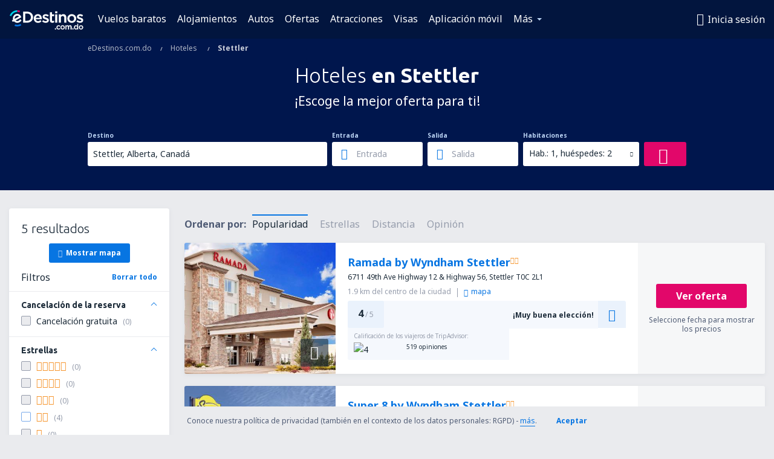

--- FILE ---
content_type: text/html; charset=utf-8
request_url: https://www.google.com/recaptcha/api2/aframe
body_size: 184
content:
<!DOCTYPE HTML><html><head><meta http-equiv="content-type" content="text/html; charset=UTF-8"></head><body><script nonce="uu5uVVpuzFNWBMXpu0xT4g">/** Anti-fraud and anti-abuse applications only. See google.com/recaptcha */ try{var clients={'sodar':'https://pagead2.googlesyndication.com/pagead/sodar?'};window.addEventListener("message",function(a){try{if(a.source===window.parent){var b=JSON.parse(a.data);var c=clients[b['id']];if(c){var d=document.createElement('img');d.src=c+b['params']+'&rc='+(localStorage.getItem("rc::a")?sessionStorage.getItem("rc::b"):"");window.document.body.appendChild(d);sessionStorage.setItem("rc::e",parseInt(sessionStorage.getItem("rc::e")||0)+1);localStorage.setItem("rc::h",'1768779322515');}}}catch(b){}});window.parent.postMessage("_grecaptcha_ready", "*");}catch(b){}</script></body></html>

--- FILE ---
content_type: text/javascript; charset=UTF-8
request_url: https://www.edestinos.com.do/getjsconfig?source=esky_hotels_search_results_seo_www.edestinos.com.do&partnerCode=EDESTINOSDO
body_size: 529
content:
extendObj(ibeConfig, {
	partnerSearch: 'EDESTINOSDO',
	enableSplashScreen: false,
	isMobile: false,
	isTablet: false,
	operatingSystemType: 'Other',
	deviceType: '',
	splashScreenDevice: {
		platform: 'Other',
		urls: {
			background: '',
			download: ''
		}
	},
	enableSmartBanner: false,
	smartBannerOptions: {
		platform: 'Other',
		url: '',
		sticked: false,
		rating: ''
	},
	websiteDataLayer: {"Website":{"CurrencyCode":"USD","LanguageCode":"ES"}},
	userEnvironmentDataLayer: {"OperatingSystem":{"Group":"Other","Name":"","Version":""},"Device":{"Type":"","Brand":"","Model":""},"Browser":{"Type":"Chrome","Version":"131","Lang":""}},
	isExternalLoginEnabled: true
});


--- FILE ---
content_type: application/javascript; charset=utf-8
request_url: https://lib.wtg-ads.com/lib.min.js
body_size: 25649
content:
function w2gTcf2(n,o){try{var t,i=window,e=!1,s=!1;"function"==typeof window.CustomEvent&&"undefined"==typeof MooTools?t=new CustomEvent("tcfapiDefined"):(t=document.createEvent("Event")).initEvent("tcfapiDefined",!0,!0),document.addEventListener("tcfapiDefined",function(){return!e&&(i.__tcfapi("addEventListener",2,function(t,e){return!s&&void(e&&(t.gdprApplies?"useractioncomplete"!==t.eventStatus&&"tcloaded"!==t.eventStatus||(n.info("Do IAB Vendors Actions below"),n.info(t),n.info("Google Consent: "+t.vendor.consents[755]),t.vendor.consents[755]?i.w2g.GooglePersonalizedAds=1:i.w2g.GooglePersonalizedAds=0,i.w2g.tcf2=!0,o(),s=!0):(i.w2g.tcf2=!1,i.w2g.gdprOff=!0,o(),s=!0)))}),void(e=!0))});var d=setInterval(function(){"function"==typeof __tcfapi&&(clearInterval(d),document.dispatchEvent(t))},10)}catch(t){console.error("Waytogrow | tcfapi not found")}}function w2gTcfapi(t,e,n){if(!t||!e)return!1;var s,o,d=window,a={cookieName:e,getCookie:function(){for(var t=this.cookieName+"=",e=encodeURIComponent(document.cookie),n=decodeURIComponent(e).split(";"),o=0;o<n.length;o++){for(var i=n[o];" "==i.charAt(0);)i=i.substring(1);0==i.indexOf(t)&&(this.cmpCode=i.substring(t.length,i.length))}return this},tcStringParse:function(){function c(t){return parseInt(t,2)||0}function d(t){if("string"!=typeof t)throw new Error("Invalid transparency and consent string specified");for(var e=t.split("."),n=[],o=0,i=e.length;o<i;o+=1)n.push(function(t){for(var e="",n=0,o=t.length;n<o;n+=1){var i=t.charCodeAt(n).toString(2);e+="00000000".slice(0,8-i.length)+i}return e}(function(t){if("function"==typeof atob){var e=t.replace(/_/g,"/").replace(/-/g,"+");try{return atob(e)}catch(t){throw new Error("Unable to decode transparency and consent string")}}if("function"==typeof Buffer)return Buffer.from(t,"base64").toString("binary");throw new Error("Unable to detect base64 decoder")}(e[o])));if(2!==(t=c(n[0].slice(0,6))))throw new Error("Unsupported transparency and consent string version “"+t+"”");return n}var a,l,t=n?function(t){let e=decodeURIComponent(t);var n=e.indexOf('["')+2,t=e.indexOf('","',n);return e.substring(n,t)}(this.cmpCode):this.cmpCode,p=function(t){return 100*c(t)},u=function(t){for(var e="A".charCodeAt(),n=t.match(/.{6}/g)||[],o="",i=0,s=n.length;i<s;i+=1){var d=c(n[i])+e;o+=String.fromCharCode(d)}return o},f=function(t){return Boolean(Number(t))},m=function(t){for(var e=t.split(""),n={},o=0,i=e.length;o<i;o+=1)f(e[o])&&(n[o+1]=!0);return n};return a=t,l=0,function(){for(var t=d(a),e=function(t){for(var e=[{key:"purposeConsents",size:24,decoder:m},{key:"purposeLegitimateInterests",size:24,decoder:m}],n=[{key:"maxVendorId",size:16},{key:"isRangeEncoding",size:1,decoder:f}],o=[{key:"version",size:6},{key:"created",size:36,decoder:p},{key:"lastUpdated",size:36,decoder:p},{key:"cmpId",size:12},{key:"cmpVersion",size:12},{key:"consentScreen",size:6},{key:"consentLanguage",size:12,decoder:u},{key:"vendorListVersion",size:12},{key:"policyVersion",size:6},{key:"isServiceSpecified",size:1,decoder:f},{key:"useNonStandardStacks",size:1,decoder:f},{key:"specialFeatureOptins",size:12,decoder:m}].concat(e).concat({key:"purposeOneTreatment",size:1,decoder:f},{key:"publisherCountryCode",size:12,decoder:u},{key:"vendorConsents",queue:[{key:"maxVendorId",size:16},{key:"isRangeEncoding",size:1,decoder:f}]},{key:"vendorLegitimateInterests",queue:n},{key:"publisherRestrictions",queue:[{key:"numPubRestrictions",size:12}]}),i=[{size:3}],s=[].concat(i).concat(n),d=[].concat(i).concat(n),a=[].concat(i).concat(e).concat({key:"numCustomPurposes",size:6}),l=[{key:"core",queue:o}],r=1;r<t.length;r+=1){var g=t[r],g=c(g.slice(0,3));1===g?l.push({key:"disclosedVendors",queue:s}):2===g?l.push({key:"allowedVendors",queue:d}):3===g&&l.push({key:"publisherTC",queue:a})}return l}(t),n={},o=0;o<e.length;o+=1){var i=e[o],s=t[o],s=y(i,s);i.key&&(n[i.key]=s),l=0}return n.tcString=a,n}();function r(e,t,n,o){function i(){if(o.pubRestrictionEntry&&o.rangeEntry)for(var t in o.rangeEntry)Object.prototype.hasOwnProperty.call(o.rangeEntry,t)&&(o.pubRestrictionEntry[t]=(o.pubRestrictionEntry[t]||[]).concat(o.rangeEntry[t]));o.numPubRestrictions&&(--o.numPubRestrictions,e.push({key:"purposeId",size:6},{key:"restrictionType",size:2},{key:"numEntries",size:12}))}function s(){o.numEntries?(--o.numEntries,e.push({key:"isRange",size:1,decoder:f},{key:"startVendorId",size:16})):i()}function d(){return!o.purposeId||[{purpose:o.purposeId,isAllowed:0!==o.restrictionType,isConsentRequired:1===o.restrictionType,isLegitimateInterestRequired:2===o.restrictionType}]}if("isRangeEncoding"===t.key)e.push(n?{key:"numEntries",size:12}:{key:"bitField",size:o.maxVendorId,decoder:m});else if("numEntries"===t.key)o.rangeEntry={},s();else if("isRange"===t.key)n&&e.push({key:"endVendorId",size:16});else if("startVendorId"===t.key)o.isRange||(o.rangeEntry[n]=d(),s());else if("endVendorId"===t.key){for(var a=o.startVendorId;a<=o.endVendorId;a+=1)o.rangeEntry[a]=d();s()}else"numCustomPurposes"===t.key?e.push({key:"customPurposeConsents",size:o.numCustomPurposes,decoder:m},{key:"customPurposeLegitimateInterests",size:o.numCustomPurposes,decoder:m}):"numPubRestrictions"===t.key&&(o.pubRestrictionEntry={},i())}function g(t){return t.pubRestrictionEntry||t.rangeEntry||t.bitField||t}function h(t,e){return e=e.slice(l,l+t.size),l+=t.size,(t.decoder||c)(e)}function y(t,e){for(var n={},o=0;o<t.queue.length;o+=1){var i=t.queue[o],s=function(t,e){if(!t.queue)return h(t,e);for(var n={},o=0;o<t.queue.length;o+=1){var i=t.queue[o],s=h(i,e);i.key&&(n[i.key]=s),r(t.queue,i,s,n)}return g(n)}(i,e);i.key&&(n[i.key]=s),r(t.queue,i,s,n)}return g(n)}}}.getCookie().tcStringParse();d.__tcfapi=function(t,e,n,o){function i(t,e){this.s={},this.s.eventListeners=[],this.s.listenerId=1,this.Qe="tcfListeners",this.consentObject=t,this.vendorList=e}i.prototype={ping:function(t,e){var n=this.consentObject||null,o=this.vendorList||{};e({gdprApplies:n.gdprApplies,cmpLoaded:!0,cmpStatus:n.cmpStatus,displayStatus:"disabled",apiVersion:"2.0",cmpId:n.cmpId,cmpVersion:n.cmpVersion,gvlVersion:o.vendorListVersion,tcfPolicyVersion:o.tcfPolicyVersion},!0)},getTCData:function(t,e,n){n=n||this.Qe,e(this.consentObject,!0)},addEventListener:function(t){var e,n=1<arguments.length&&void 0!==arguments[1]?arguments[1]:function(){},o=2<arguments.length?arguments[2]:void 0,n=n||function(){};1!==t?(e=this.consentObject||null,o=o||this.Qe,n(e,!0),e=this.s.eventListeners[o]||new(o===this.Qe?Map:Set),o===this.Qe?e.set(this.s.listenerId++,n):e.add(n),this.s.eventListeners[o]=e):n(null,!1)},removeEventListener:function(t){var e,n=1<arguments.length&&void 0!==arguments[1]?arguments[1]:function(){},o=2<arguments.length?arguments[2]:void 0,n=n||function(){};1!==t?o?isNaN(o)?((e=this.s.eventListeners[o]||new Set).clear(),this.s.eventListeners[o]=e):(e=this.s.eventListeners[this.Qe]||new Map).has(o)&&(e.delete(o),this.s.eventListeners[this.Qe]=e):(this.s.eventListeners={},n(!0)):n(!1)}};var s=function(t){this.consentObject=void 0!==t?t:{core:{},publisherTC:{},tcString:null}};s.prototype={getConsentObject:function(){return document.location.hostname.indexOf("abv.bg")&&this.consentObject.hasOwnProperty("core")&&this.consentObject.core.hasOwnProperty("vendorConsents")&&0<Object.keys(this.consentObject.core.vendorConsents).length&&(this.consentObject.core.vendorConsents[793]=!0),{cmpId:this.consentObject.core.cmpId,cmpStatus:void 0!==this.consentObject.core.cmpId&&"loaded",cmpVersion:this.consentObject.core.cmpVersion,eventStatus:void 0!==this.consentObject.core.cmpId&&"tcloaded",gdprApplies:void 0!==this.consentObject.core.cmpId,isServiceSpecific:this.consentObject.core.isServiceSpecified,listenerId:1,publisher:{consents:null!=this.consentObject.publisherTC&&this.consentObject.publisherTC.purposeConsents,legitimateInterests:null!=this.consentObject.publisherTC&&this.consentObject.publisherTC.purposeLegitimateInterests},publisherCC:this.consentObject.core.publisherCountryCode,purposeOneTreatment:this.consentObject.core.purposeOneTreatment,purpose:{consents:this.consentObject.core.purposeConsents,legitimateInterests:this.consentObject.core.purposeLegitimateInterests},specialFeatureOptins:this.consentObject.core.specialFeatureOptins,tcString:this.consentObject.tcString,tcfPolicyVersion:this.consentObject.core.policyVersion,useNonStandardStacks:this.consentObject.core.useNonStandardStacks,vendor:{consents:this.consentObject.core.vendorConsents,legitimateInterests:this.consentObject.core.vendorLegitimateInterests}}},getVendorList:function(){return{vendorListVersion:this.consentObject.core.vendorListVersion,tcfPolicyVersion:this.consentObject.core.policyVersion}}};s=new s(a),s=new i(s.getConsentObject(),s.getVendorList());"function"==typeof s[t]&&s[t](e,n,o),d.w2g.tcf2||(d.w2g.tcf2=!0)},s=window,o=s.document,t=s.__tcfapi,void 0===frames.__tcfapiLocator&&o.body&&((t=o.createElement("iframe")).style.cssText="display:none",t.name="__tcfapiLocator",o.body.appendChild(t)),s.addEventListener("message",function(n){var o="string"==typeof n.data,t={};try{t=o?JSON.parse(n.data):n.data}catch(n){}var i=t.__tcfapiCall;i&&s.__tcfapi(i.command,i.version,function(t,e){n.source&&(e={__tcfapiReturn:{returnValue:t,success:e,callId:i.callId,command:i.command}},o&&(e=JSON.stringify(e)),n.source.postMessage(e,"*"))},i.parameter)},!1)}!function(D,p,j,M,z,t){"use strict";try{if(void 0!==D.w2g&&D.w2g.loaded)return;z.W2g(),z.info("v1.4.11 | last updated 2026.01.05 6:55"),D.w2g=D.w2g||{},D.w2g.loaded=!1,D.w2g.infiniteSlots=0<=document.location.hostname.indexOf("gospodari.com")||0<=document.location.hostname.indexOf("mulhak.com");D.w2g.diagnostic={},D.w2g.diagnostic.send=function(){return!1};var e=D.location.hostname.split(".").reverse()[1]+"."+D.location.hostname.split(".").reverse()[0],n=void 0!==D.location.hostname.split(".").reverse()[3]?D.location.hostname.split(".").reverse()[2]+".":"",n=D.w2g.hasOwnProperty("hostname")?D.w2g.hostname:t.hasOwnProperty("confByDomain")&&0<=t.confByDomain.indexOf(n+e)?n+e:D.location.hostname,e=void 0!==D.w2g.onlyPrebid&&D.w2g.onlyPrebid?"publisher-prebid":"publisher",U="https://lib.wtg-ads.com",S="/"+e+"/"+n+"/",n=U+S+"standard.publisher.config.min.js",L=!1,H=!1,Q=!1,_=!1,R=!1,F=!1,q=!1,G=!1,I=!1,E=!0,A=!1,P="PLN",B=["AUD","BGN","BRL","CAD","CHF","CNY","CZK","DKK","EUR","GBP","HKD","HRK","HUF","IDR","ILS","INR","ISK","JPY","KRW","MXN","MYR","NOK","NZD","PHP","PLN","RON","RUB","SEK","SGD","THB","TRY","USD","ZAR"],W=!1,x=!1,k=!1;D.w2g.gdprOff=!1,D.w2g.prebidOff=!1,D.w2g.trackingEnabled=!1,D.w2g.allDelay=!1,D.w2g.adDelay=!1,D.w2g.cons=z,D.w2g.gdpr={},D.w2g.slotsCss=!0,D.w2g.cls=!1,D.w2g.auctionEnd=!1,D.w2g.branding=!1,D.w2g.amazon=!1,D.w2g.refreshSelected=!1,D.w2g.brandingAddCss=!1,D.w2g.wtgl=!0,D.w2g.tcf2=!1,D.w2g.spa=!1,D.w2g.fixedSlotSizes=!1,D.w2g.backgroundText=!1,D.w2g.backgroundImage=!1;var O=window.navigator.userAgent.indexOf("Trident")<0&&window.navigator.userAgent.indexOf("Opera Mini")<0&&window.navigator.userAgent.indexOf("OPiOS")<0,N=O?"9.11.0":"4.43.4",V=!1;0<=document.location.hostname.indexOf("coolinarika.com")&&(D.w2g.spa=!0),("naekranie.pl"==document.location.hostname||"www.netkobiety.pl"==document.location.hostname||"opoka.org.pl"==document.location.hostname||0<=document.location.hostname.indexOf("abv.bg")||0<=document.location.hostname.indexOf("upolujebooka.pl"))&&(D.w2g.adDelay=!0),0<=document.location.hostname.indexOf("olgasmile.com")&&(D.w2g.refreshSelected=!0),D.w2g.standardAdUnits=[],z.info(D.w2g),M.loadScript(n),w2g.publisherConfigCallback=function(t){var T,e,n,o,u,f,m,h,y,i,s,v,w;if(void 0!==t[p.location.hostname])T=[],(T=t[p.location.hostname]).prebid=t.prebid;else{if(!t.hasOwnProperty("slots"))return z.Error("publisherConfigDataParams.slots undefined"),!1;T=t}if(L=L||T.load,H=H||T.slotsMargin,Q=Q||T.slotsPadding,_=_||T.slotsSticky,R=R||T.globalTargeting,F=F||T.targetingByUrl,q=q||void 0!==T.prebid&&(void 0!==T.prebid.sendAllBids&&T.prebid.sendAllBids),G=G||T.adserver,I=I||T.gdpr,W=W||T.labelCustomText,k=T.hasOwnProperty("webpolicy")?T.webpolicy:k,D.w2g.trackingEnabled=(T.hasOwnProperty("trackingEnabled")?T:D.w2g).trackingEnabled,D.w2g.allDelay=(T.hasOwnProperty("allDelay")?T:D.w2g).allDelay,D.w2g.adDelay=(T.hasOwnProperty("adDelay")?T:D.w2g).adDelay,D.w2g.slotsCss=(T.hasOwnProperty("slotsCss")?T:D.w2g).slotsCss,D.w2g.cls=(T.hasOwnProperty("cls")?T:D.w2g).cls,D.w2g.tcf2=(T.hasOwnProperty("gdpr")&&T.gdpr.hasOwnProperty("tcf2")?T.gdpr:D.w2g).tcf2,D.w2g.branding=(T.hasOwnProperty("branding")?T:D.w2g).branding,D.w2g.amazon=(T.hasOwnProperty("amazon")?T:D.w2g).amazon,D.w2g.wtgl=(T.hasOwnProperty("wtgl")?T:D.w2g).wtgl,D.w2g.fixedSlotSizes=(T.hasOwnProperty("fixedSlotSizes")?T:D.w2g).fixedSlotSizes,D.w2g.backgroundText=(T.hasOwnProperty("backgroundText")?T:D.w2g).backgroundText,D.w2g.backgroundImage=(T.hasOwnProperty("backgroundImage")?T:D.w2g).backgroundImage,E=void 0!==T.prebid&&T.prebid.hasOwnProperty("currency")?T.prebid.currency:E,void 0!==T.prebid&&"string"==typeof T.prebid.ver&&T.prebid.hasOwnProperty("ver")&&O&&(8<=T.prebid.ver.split(".")[0]?N=T.prebid.ver:T.prebid.ver.split(".")[0]<8&&T.prebid.ver.split(".")[1]&&T.prebid.ver.split(".")[2]&&10<=T.prebid.ver.split(".")[2]&&T.prebid.ver.split(".")[2]<=16&&(n=T,o=(e=N).split(".")[0],e=e.split(".")[1],n=n.prebid.ver.split(".")[2],N=(o=o.toString())+"."+(e=e.toString())+"."+(n=n.toString()))),V=void 0!==T.prebid&&T.prebid.hasOwnProperty("sspWithoutCss")?T.prebid.sspWithoutCss:V,x=void 0!==T.prebid&&T.prebid.hasOwnProperty("schain")&&0<Object.keys(T.prebid.schain).length?T.prebid.schain:x,void 0!==T.prebid&&T.prebid.hasOwnProperty("defaultCurrency")&&(P=0<=B.indexOf(T.prebid.defaultCurrency)?T.prebid.defaultCurrency:P),void 0!==T.prebid&&E){T.prebid.USD=1,T.prebid.EUR=1;var d=function(t,e){var n=new XMLHttpRequest;n.open("GET",t,!0),n.responseType="json",n.onload=function(){var t=n.status;e(200===t?null:t,n.response)},n.send()},a="https://cdn.jsdelivr.net/gh/prebid/currency-file@1/latest.json?date="+(new Date).toISOString().slice(0,10).replace(/-/g,"");P=function(){var t=P,e=[{PLN:[26225854]},{EUR:[118570770,30678320,18014146,1011785,2813895,15637987,55080094,194632254,1032625,149508300,157018629,150116058,401112551,26641721,128945922]},{RON:[220073391,177354788]},{TRY:[50004537]},{ZAR:[72803759]},{GBP:[21823016314]},{HUF:[118452056]}];if(void 0!==T.slots&&"object"==typeof T.slots){var n=T.hasOwnProperty("slots")?T.slots:{};if("undefined"!==n[0]&&"object"==typeof n[0]&&void 0!==n[0].AdUnitName&&n[0].hasOwnProperty("AdUnitName")&&"string"==typeof n[0].AdUnitName){var n=n[0].AdUnitName.split("/",2),o=void 0!==n[1]&&0<n[1].length&&parseInt(n[1]);if(o)for(var i in e)for(var s in e[i])if(0<=B.indexOf(s)&&0<=e[i][s].indexOf(o))return z.info("Override default currency to: "+s),s}return t}}(),A={adServerCurrency:P,granularityMultiplier:1,conversionRateFile:a};try{var l=new function(n,t){var o=t?sessionStorage:localStorage;return null!=o&&{get:function(t){var e=JSON.parse(o[n]||!1);return t?e[t]:e},set:function(t){return o[n]=JSON.stringify(t||{})},remove:function(){return o.removeItem(n)}}}("wtgRates"),r=!1;if(!function(t){for(var e in t)if(t.hasOwnProperty(e))return!1;return!0}(l))try{r=l.get()}catch(t){z.Prebid("Can't get wtgRates")}r?(new Date(r.dataAsOf).getTime()<Date.now()-3456e5&&d(a,function(t,e){if(null!==t)z.Prebid("Can't get wtgCurrencies: ",t);else try{l.set(e),r=e}catch(t){z.Prebid("Can't set wtgRates")}}),"object"==typeof r.conversions&&(A.rates=r.conversions,z.info("Currency rates set."))):d(a,function(t,e){if(null!==t)z.Prebid("Can't get wtgRates: ",t);else try{l.set(e),r=e}catch(t){z.Prebid("Can't set wtgRates")}})}catch(t){z.Prebid("Can't create wtgRates obj.")}}if(void 0!==T.prebid&&T.prebid.hasOwnProperty("bidderSettings")&&T.prebid.bidderSettings.hasOwnProperty("smartadserver")&&T.prebid.bidderSettings.smartadserver.hasOwnProperty("bidCpmAdjustment")&&(T.prebid.bidderSettings.smartadserver.bidCpmAdjustment=function(t){return+t*conf.prebid.EUR}),void 0!==T.prebid&&(T.prebid.currencyConfig=A,T.prebid.ver=N,T.prebid.schain=x),t=M.configByBodyClass(T))M.loadScript(U+S+t+".publisher.config.min.js");else if(t=M.configByUrl(T))M.loadScript(U+S+t+".publisher.config.min.js");else{D.w2g.fixedSlotSizes&&(u=D,f=p,m=M,h=z,i=["lazy","runonevent","infinitescroll"],s=["out-of-page"],v=24,w=[],(y=T).slots&&(y.slots.forEach(function(t){!function(t){if(t.type&&t.type.name&&-1<i.indexOf(t.type.name))return!1;if(t.display&&-1<s.indexOf(t.display))return!1;return!!t.hasOwnProperty("Mapping")&&!(t.SlotId&&null===f.getElementById(t.SlotId)&&(void 0===t.Handle||void 0===t.Handle.selector||!t.Handle.selector.length))}(t)||(function(e){var t=function(t){var n=b(),e=function(t){var o=[];return t.forEach(function(t){var e,n=t[0][0],t=Array.isArray(t[1][0])?t[1]:[t[1]],t=(e=!0,t.forEach(function(t){(Array.isArray(t)&&(1===t[0]||"fluid"===t[0])||"string"==typeof t&&"fluid"===t)&&(e=!1)}),!!e&&t);o[n]=t}),o}(t),o=!1;if(e.forEach(function(t,e){e<=n&&(o=t)}),o&&0<o.length){t=!!(o[0][0]&&1<o[0][0])&&o[0][0],e=!!(o[0][1]&&1<o[0][1])&&o[0][1];return!(!t||!e)&&{width:t,height:e}}return!1}(e.Mapping);if(!t)return void h.Error("Create slot: "+e.SlotId+". No matched sizes.");var n=function(t,e,n){e=e||[],n=n||{};function o(t){s+=t}var i=b()<=412||!1,s="",d=t.label?12:0,a=t.branding?42:0;v+=d+a;a=e.width||!1;a&&o("min-width: "+a+"px;");a=!!e.height&&e.height+v;a&&(o("min-height: "+a+"px;"),e=((t||{}).Handle||{}).backgroundText||(n||{}).backgroundText||u.w2g.backgroundText||!1,a=((t||{}).Handle||{}).backgroundImage||(n||{}).backgroundImage||u.w2g.backgroundImage||!1,(e||a)&&w.push({slotId:t.SlotId,bgText:e,bgImage:a}));if(!window.w2g.cls){n=((t||{}).Handle||{}).backgroundColor||(n||{}).backgroundColor||!1;if(n&&o("background-color: "+n+";"),i)o("margin: 30px auto; clear: both;text-align: center;");else{var l=((t||{}).slotsMargin||{}).right,r=((t||{}).slotsMargin||{}).left;switch(((t||{}).Handle||{}).align){case"left":o("float: left;"),l||o("margin-right: 20px;");break;case"right":o("float: right;"),r||o("margin-left: 20px;");break;default:(l||r)&&(r||o("margin-right: auto;"),l||o("margin-left: auto;"))}}}return o("display: block"),s}(e,t,y),o=f.getElementById(e.SlotId);if(o)return o.style=n,h.info("Slot already exists, set styles: "+e.SlotId),o;var i=e.Handle.selector,s=!1;h.info("Create slot: "+e.SlotId);t=m.createElement("div",{id:e.SlotId,class:"w2g",style:n});try{var d=document.querySelector(i)}catch(t){return h.Error("for slot "+e.SlotId+". "+t.message),!1}if(e.Handle.insert){o=e.Handle.insert.tag&&null!=e.Handle.insert.tag,n=e.Handle.insert.item&&0<e.Handle.insert.item;if(d&&o&&n){var a=d.childNodes;if(0<a.length){var l=a.length,r=e.Handle.insert.tag.toUpperCase(),g=[],c=!1;e.Handle.insert.hasOwnProperty("class")&&(c=e.Handle.insert.class);for(var p=0;p<l;p++)a[p].nodeName==r&&(c&&0<=a[p].className.indexOf(c)||!c)&&g.push(a[p]);d=g[e.Handle.insert.item-1]}if(void 0===d)return h.Error("Failed to execute 'querySelector' for slot "+e.SlotId+" on 'Document': "+i+" is no such on page."),!1}null!=d&&null!==d.parentNode&&(e=e.Handle.insert.type||!1,s=e&&"after"==e?d.parentNode.insertBefore(t,d.nextSibling):e&&"inside"==e?d.appendChild(t):d.parentNode.insertBefore(t,d))}else null!=d&&null!==d.parentNode&&(s=d.parentNode.insertBefore(t,d));return s}(t)?h.info("Slot created: "+t.SlotId):h.Error("Slot not created: "+t.SlotId))}),(t=function(){var t="",e=[],n=[],o="";{var i,s;w.forEach(function(t){t.bgImage?(e.push("#"+t.slotId+':not([class*="loaded"])'),n.push("#"+t.slotId+":before"),o+="#"+t.slotId+':before{content:"";background:url("'+t.bgImage+'") no-repeat center center;}#'+t.slotId+'[class*="loaded"]:before{content:"";background:none;}\n'):t.bgText&&(e.push("#"+t.slotId+':not([class*="loaded"])'),n.push("#"+t.slotId+":before"),o+="#"+t.slotId+':before{content:"'+t.bgText+'";}#'+t.slotId+'[class*="loaded"]:before{content:"";}\n')}),e&&(i=e.join(","),s=n.join(","),t+=i+"{position: relative}\n",t+=s+"{position: absolute;display: block;top: 50%;-webkit-transform: translateY(-50%);-moz-transform: translateY(-50%);-ms-transform: translateY(-50%);transform: translateY(-50%);width: 150px;border-radius: 10px;margin-left: auto;margin-right: auto;left: 0;right: 0;height: 50px;line-height: 50px;color: #bbbbbb;font-size: 18px;background-position: center;background-repeat: no-repeat;}\n",t+=o)}return t}())&&(f.head.appendChild(f.createElement("style")).innerHTML=t))),document.addEventListener("runAds",function(t){z.info("WTG Run"),window.w2g.tcf2||(D.w2g.GooglePersonalizedAds=1,z.info("GDPR | non consent for all google's vendors"),z.info("GDPR | googleVendorsLength: 0"),z.info("GDPR | googleConsent: 0"));var e=[],a=T;a.sspWithoutCss=V;var n,o,s,i,l,r,d,g,c,p=new j.Append(M,z),u={};if(D.w2g.adDelay&&D.w2g.allDelay)for(var f=0;f<a.slots.length;f++)a.slots[f].hasOwnProperty("delay")||(a.slots[f].delay=!0);if(W)for(f=0;f<a.slots.length;f++)a.slots[f].hasOwnProperty("labelCustomText")||(a.slots[f].labelCustomText=W);if(D.w2g.trackingEnabled&&M.setSessionStorage("wtgtracker",{referrer_domain:M.getHostExternalReffererDomain(),utm_source:M.getUrlParam("utm_source"),utm_medium:M.getUrlParam("utm_medium"),utm_campaign:M.getUrlParam("utm_campaign"),utm_term:M.getUrlParam("utm_term"),utm_content:M.getUrlParam("utm_content")},D.w2g.trackingEnabled),j.Slot instanceof Function&&(u=(l=new j.Slot(D,p,M,e,z,a)).configuration()),j.Smart instanceof Function&&(r=new j.Smart(D,p,M,e,z,a,H,Q,_,R,F,l,G),e.push({object:r,method:r.loadSmart}),e.push({object:r,method:r.init})),void 0!==D.w2g.onlyPrebid&&D.w2g.onlyPrebid?j.Prebid instanceof Function&&!D.w2g.prebidOff&&(c=new j.Prebid(D,p,M,e,z,a,R,l,q,U),e.push({object:c,method:c.run})):(j.Dfp instanceof Function&&(d=new j.Dfp(D,p,M,e,z,a,H,Q,_,R,F,l),e.push({object:d,method:d.loadGpt}),e.push({object:d,method:d.init})),j.Amazon instanceof Function&&D.w2g.amazon&&(g=new j.Amazon(D.w2g.amazon,D,p,M,e,z,a,l),e.push({object:g,method:g.loadAmazon}),e.push({object:g,method:g.init}),e.push({object:g,method:g.addHems}),e.push({object:g,method:g.fetchBids})),j.Prebid instanceof Function&&!D.w2g.prebidOff&&(c=new j.Prebid(D,p,M,e,z,a,R,l,q,U),e.push({object:c,method:c.run})),j.Dfp instanceof Function&&e.push({object:d,method:d.run})),j.adBlank instanceof Function&&(u=new j.adBlank(D,p,M,e,z,a,H,Q,_,R,F,l,u),e.push({object:u,method:u.run})),l instanceof Object){if((n=l.isInSlotsConfigurationType(a,"lazy"))&&(l.runLazy(n,j,a,c),D.addEventListener("scroll",function(){0!=n.length&&l.runLazy(n,j,a,c)})),s=l.isInSlotsConfigurationType(a,"infinite"))if(0<=document.location.hostname.indexOf("gospodari.com")||0<=document.location.hostname.indexOf("mulhak.com")){for(var m,h=[],y=[],v=[],f=0;f<s.length;f++){if(!s[f].hasOwnProperty("type")||!s[f].type.hasOwnProperty("groupId")){if(s[f].type.hasOwnProperty("groupId"))continue;s[f].type.groupId=0}m=s[f].type.groupId,h[m]=h[m]||[],h[m].push(s[f])}var w=[],b=document.createElement("div");b.setAttribute("id","wtgTemporaryBucket"),b.setAttribute("style","display:none;"),document.body.appendChild(b),D.addEventListener("w2g",function(t){var e,n,o,i,s,d;return void 0!==t.detail&&(e=!(!t.detail||!t.detail.hasOwnProperty("id"))&&t.detail.id,s=!!t.detail.hasOwnProperty("state")&&t.detail.state,n=m?(n=e.toString().length-1,i=e.toString().length,!!e&&e.toString().slice(0,n)):0,void 0===w[n]&&(w[n]=[]),e&&"did_mount"==s&&void 0!==h[n]&&(t=!!t.detail.hasOwnProperty("targeting")&&t.detail.targeting,m?(v[n]=void 0===v[n]?0:++v[n],v[n]==h[n].length&&(v[n]=0)):y[e]=h[n][e-1],d=document.getElementById(h[n][v[n]].SlotId.toString().slice(0,-i).replace("wtg-","")+e),"wtg-"!==(o=h[n][v[n]].SlotId).toString().slice(0,4)&&(o="wtg-"+o),(i=document.createElement("div")).setAttribute("id",o),i.setAttribute("class","w2g"),!1===w[n].some(function(t){return o==t.getAttribute("id")})&&w[n].push(i),null!=document.getElementById(o)&&document.getElementById(o).remove(),null!=d&&(d.appendChild(w[n][v[n]]),h[n][v[n]].SlotId=o,h[n][v[n]].targeting=t,l.runOnEvent(h[n][v[n]],j,a,c,q))),void(e&&"will_unmount"==s&&void 0!==h[n]&&(void 0!==(s=w[n][v[n]])&&(b.appendChild(s),s.classList.remove(s.getAttribute("id")+"-loaded")),void 0!==h[n][v[n]]&&null!=(d=document.getElementById(h[n][v[n]].SlotId.replace("wtg-","")))&&(d.innerHTML=""))))}),"function"==typeof window.CustomEvent?P=new Event("w2gLoaded"):(P=document.createEvent("Event")).initEvent("w2gLoaded",!0,!0),window.dispatchEvent(P)}else if(void 0!==window.w2g.spa&&window.w2g.spa){var S=[],I=[],E=[],w=[],A=[];A["/"]={homepage:1};for(var P,f=0;f<s.length;f++){var B=s[f].SlotId.split("_");S[B.pop()]=s[f]}let e=location.href,i=location.pathname;function x(){var t=location.href;t!==e&&(e=t,i=location.pathname,I=[])}new MutationObserver(x).observe(document,{subtree:!0,childList:!0}),D.addEventListener("w2g",function(t){var e,n,o;return void 0!==t.detail&&(e=!(!t.detail||!t.detail.hasOwnProperty("id"))&&t.detail.id,t=S[e].SlotId,I[e]=I[e]||0,null!=document.getElementById(t)&&(n=document.getElementById(t),t=t+"_"+I[e]++,n.id=t,E[e]="wtg-"+n.id,(o=document.createElement("div")).setAttribute("id",E[e]),o.setAttribute("class","w2g")),void 0===w[e]&&(w[e]=[]),o=!1===w[e].some(function(t){return E[e]==t.getAttribute("id")})&&(w[e][I[e]-1]=o,!0),void 0!==w[e][I[e]-1]&&(null==document.getElementById(E[e])&&void 0!==n&&n.appendChild(w[e][I[e]-1]),null!=document.getElementById(E[e])&&document.getElementById(E[e]).classList.remove(S[e].SlotId+"-loaded"),S[e].targeting=A[i],void l.runOnEventSPA(S[e],j,a,c,q,E[e],o,e,I[e]-1)))}),"function"==typeof window.CustomEvent?P=new Event("w2gLoaded"):(P=document.createEvent("Event")).initEvent("w2gLoaded",!0,!0),window.dispatchEvent(P)}if(o=l.isInSlotsConfigurationType(a,"runonevent")){for(var k=[],f=0;f<o.length;f++)k.push(o[f]);var O=function(t,e){var n=e[0];D.addEventListener(e[0].type.event,function(t){l.runOnEvent(n,j,a,c,q)}),e.shift(),t++,Array.isArray(e)&&0<e.length&&t<=50&&O(t,e)};O(0,k)}if(i=l.isInSlotsConfigurationDelay(a)){for(var N=[],f=0;f<i.length;f++)N.push(i[f]);var C=function(t,e){var n=e[0];D.addEventListener(e[0].SlotId+"_Available",function(t){l.runOnEvent(n,j,a,c,q)}),e.shift(),t++,Array.isArray(e)&&0<e.length&&t<=100&&C(t,e)};C(0,N)}(P=l.isInSlotsConfigurationType(a,"infinitescroll"))&&l.runInfiniteScroll(P,j,a,c),e.push({object:l,method:l.run})}D.w2g.smartCallback=function(t){if(void 0!==t&&"object"==typeof t&&r.adserver){var e,n,o,i,s,d,a;if(null!==(e=t.frameElement)&&null!==e.parentElement&&null!==e.parentElement.parentElement&&null!==(n=e.parentElement.parentElement.parentElement)&&n.hasAttribute("id")&&0<n.id.length&&(o=n.id),void 0===e||void 0===n||void 0===o)return!1;s=void 0!==(i=T.hasOwnProperty("slots")?T.slots:{}).length?i.length:0,d={};for(var l=0;l<s;l++)if(i[l].SlotId==o){d=i[l];break}if(!d.hasOwnProperty("adBlank")||!d.adBlank.hasOwnProperty("code"))return!1;(t=document.createElement("div")).innerHTML=d.adBlank.code,Array.from(t.querySelectorAll("script")).forEach(function(t){a=document.createElement("script"),Array.from(t.attributes).forEach(function(t){a.setAttribute(t.name,t.value)});var e=t.innerHTML;function n(){if("undefined"==typeof w2g||!w2g.hasOwnProperty("targeting"))return"";var n=w2g.targeting,o="";return function(){for(var e in n){var t=n[e];"object"==typeof t?t.forEach(function(t){o+=e+"="+t+";"}):"string"==typeof t&&(o+=e+"="+t+";")}}(),o}e=e.replace(/target:"(.*)"/gi,function(){return'target:"'+n()+'"'}),a.appendChild(document.createTextNode(e)),t.parentNode.replaceChild(a,t)}),n.appendChild(t),n.classList.add(d.SlotId+"-loaded"),e.parentElement.parentElement.remove(),delete d.SlotId}},D.w2g.adBlankCallback=function(t){if(void 0!==t&&"object"==typeof t){var e,n,o,i,s,d;if(null!==(t=t.frameElement)&&null!==t.parentElement&&null!==t.parentElement.parentElement&&null!==(e=t.parentElement.parentElement.parentElement)&&e.hasAttribute("id")&&0<e.id.length&&(n=e.id),void 0===t||void 0===e||void 0===n)return!1;i=void 0!==(o=T.hasOwnProperty("slots")?T.slots:{}).length?o.length:0,s={};for(var a=0;a<i;a++)if(o[a].SlotId==n){s=o[a];break}if(!s.hasOwnProperty("adBlank")||!s.adBlank.hasOwnProperty("code"))return!1;(t=document.createElement("div")).innerHTML=s.adBlank.code,Array.from(t.querySelectorAll("script")).forEach(function(t){d=document.createElement("script"),Array.from(t.attributes).forEach(function(t){d.setAttribute(t.name,t.value)});var e=t.innerHTML;d.appendChild(document.createTextNode(e)),t.parentNode.replaceChild(d,t)}),e.appendChild(t),e.classList.add(s.SlotId+"-loaded")}},!0===L?window.addEventListener("load",function(t){M.execute(e)}):M.execute(e)});var g=!1;if(["sinoptik.bg","abv.bg","edna.bg","nova.bg","dariknews.bg","pariteni.bg","gbg.bg","gong.bg","vesti.bg","dox.bg"].forEach(function(t,e){0<=document.location.hostname.indexOf(t)&&(g=!0)}),g&&(0<=document.cookie.indexOf("consent-v2")||0<=document.cookie.indexOf("FCCDCF"))&&"function"!=typeof __tcfapi)z.info("GDPR | TCF 2.0 | __tcfapi by Waytogrow"),0<=document.cookie.indexOf("eupubconsent-v2")?w2gTcfapi(!0,"eupubconsent-v2"):0<=document.cookie.indexOf("FCCDCF")?w2gTcfapi(!0,"FCCDCF","fc"):w2gTcfapi(!0,"euconsent-v2"),c();else if(I&&!0===I||I&&I.hasOwnProperty("tcf2")&&I.tcf2){z.info("GDPR | TCF 2.0");try{w2gTcf2(z,c)}catch(t){console.error("wtg tcf2 function not found")}}else"function"==typeof __tcfapi?(z.info("GDPR | TCF 2.0 | set"),w2gTcf2(z,c)):(z.info("GDPR OFF"),D.w2g.GooglePersonalizedAds=1,D.w2g.gdprOff=!0,c())}function b(){return f.documentElement.clientWidth||u.innerWidth||f.body.clientWidth||1024}function c(){function t(t,e,n){var t=(o=t).slice(0,1),o=e+o.slice(1);return n.forEach(function(t){o=o.replace(e+t,"")}),o=1<o.length?t+o.slice(1):""}var e,n,o,i=function(t,e){var n,o;void 0===t&&(t="runAds"),"function"==typeof window.CustomEvent&&"undefined"==typeof MooTools?n=new CustomEvent(t):(n=document.createEvent("Event")).initEvent(t,!0,!0),void 0!==e&&(o=Object.keys(e),window.googletag=window.googletag||{},window.googletag.cmd=window.googletag.cmd||[],window.googletag.cmd.push(function(){window.googletag.pubads().setTargeting(o.toString(),e[o].toString())})),document.dispatchEvent(n)};void 0!==k&&k?(e=z,n=document.location.hostname+document.location.pathname+t(document.location.search,"&",["googfc","pbjs_debug=true"])+t(document.location.hash,",",["w2g_adsinset_debug"]),o=new XMLHttpRequest,n=n.replace(/[^0-9a-zA-Z\/\-?&amp;#_,.=]/gm,""),o.open("GET","https://policy.waytogrow.eu/policy",!0),o.setRequestHeader("uriParameter",n),o.onreadystatechange=function(){4===o.readyState&&(400===o.status?e.Error("Ads stopped - WTG Webpolicy"):403===o.status?(e.info("Adult Content - WTG Webpolicy"),i("runAds",{adult:1})):(i("runAds"),i("WTGpolicy")))},o.send()):i()}},D.w2g.loaded=!0,void 0!==window.postMessage&&window.postMessage({w2gLoaded:!0},"*")}catch(t){console.error(t.stack)}}(window,document,function(){"use strict";var t=t||{};function e(t,e){this.fn=t,this.cons=e}function n(t,e,n,o,i,s,d,a,l){this.w=t,this.type=["standard","lazy","runonevent","infinite","infinitescroll"],this.append=e,this.fn=n,this.action=o,this.cons=i,this.registerAction=["getAvailableSelector"],this.config=s,this.data=[],this.slotsMargin=d,this.slotsPadding=a,this.slotsSticky=l,this.slotsGroup={adBlank:[],dfp:[]}}function o(t,e,n,o,i,s,d,a,l,r,g,c,p){this.w=t,this.append=e,this.fn=n,this.action=o,this.cons=i,this.registerAction=["display"],"function"!=typeof Object.assign&&(Object.assign=function(t,e){if(null==t)throw new TypeError("Cannot convert undefined or null to object");for(var n=Object(t),o=1;o<arguments.length;o++){var i=arguments[o];if(null!=i)for(var s in i)Object.prototype.hasOwnProperty.call(i,s)&&(n[s]=i[s])}return n}),this.config=Object.assign({},s),this.config.slots=s.slots.slice(0),this.config.slots=p.adBlank,this.data=[],this.slotsMargin=d,this.slotsPadding=a,this.slotsSticky=l,this.globalTargeting=r,this.targetingByUrl=g,this.slot=c}function i(t,e,n,o,i,s,d,a,l,r,g,c,p){this.w=t,this.append=e,this.fn=n,this.action=o,this.cons=i,this.targeting={url:t.location.href,host:t.location.hostname,path:t.location.pathname},this.config=s,this.data=[],this.slotsMargin=d,this.slotsPadding=a,this.slotsSticky=l,this.globalTargeting=r,this.targetingByUrl=g,this.slot=c,void 0!==p&&p.hasOwnProperty("smart")&&p.smart.hasOwnProperty("lib")&&p.smart.hasOwnProperty("setup")?this.adserver=p.smart:this.adserver=!1}function s(t,e,n,o,i,s,d,a,l,r,g,c,p){this.w=t,this.append=e,this.fn=n,this.action=o,this.cons=i,this.registerAction=["define","display","end"],this.targeting={url:t.location.href,host:t.location.hostname,path:t.location.pathname,resolution:t.screen.width.toString()},t.w2g.hasOwnProperty("diagnostic")&&t.w2g.diagnostic.hasOwnProperty("defaultData")&&t.w2g.diagnostic.defaultData.hasOwnProperty("key_value")&&void 0!==s.slots&&void 0!==s.slots[0]&&s.slots[0].hasOwnProperty("AdUnitName")&&(0<=s.slots[0].AdUnitName.indexOf("26225854")||0<=s.slots[0].AdUnitName.indexOf("26225854"))&&(this.targeting.wtgd=t.w2g.diagnostic.defaultData.key_value.toString()),this.gpt="https://securepubads.g.doubleclick.net/tag/js/gpt.js",this.config=s,this.configSlots=void 0!==s.slots&&s.slots,this.data=[],this.slotsMargin=d,this.slotsPadding=a,this.slotsSticky=l,this.globalTargeting=r,this.targetingByUrl=g,this.slot=c,this.wtgBrandingCounter=0,this.slotParent=p}function d(t,e,n,o,i,s,d,a,l,r){this.w=t,this.append=e,this.fn=n,this.action=o,this.cons=i,this.registerAction=["loadPrebidjs","init","bidderSettings","setBuckets","addAdUnits","addQueue","end"],this.config=void 0!==s.prebid&&s.prebid,this.configSlots=void 0!==s.slots&&s.slots,this.buckets=[],this.prebidjs=r+"/prebid/prebid_"+this.config.ver+".js",this.adUnits=[],this.prebidError=!1,this.globalTargeting=d,this.slot=a,this.sendAllBids=l,this.timeout=void 0!==this.config.timeout?this.config.timeout:5e3}function a(t,e,n,o,i,s,d,a){(this.isAmazon=t)&&(this.pubID=t.hasOwnProperty("pubID")?t.pubID:"e01babcc-1a26-4bf8-a4b4-551fa47b2e56",this.timeout=t.hasOwnProperty("timeout")?t.timeout:1e3),this.w=e,this.append=n,this.fn=o,this.action=i,this.cons=s,this.registerAction=["loadAmazon","init","addHems","end"],this.config=d,this.configSlots=void 0!==d.slots?d.slots:d,this.slot=void 0!==a&&a}return t.Append=(e.prototype={insertStyle:function(t){if(window.w2g.cls)return!1;var e=this||t,t=document.head||document.getElementsByTagName("head")[0],e=e.fn.createElement("style",{media:"all",rel:"stylesheet",type:"text/css"});e.innerHTML="",e.innerHTML+="div.w2g{display:none;}",0<=document.location.hostname.indexOf("whatnext.pl")||0<=document.location.hostname.indexOf("lols.pl")?e.innerHTML+='div[class*="w2g-loaded"]{display:block;margin-left:auto;margin-right:auto;}':e.innerHTML+='div[class*="loaded"]{display:block;margin-left:auto;margin-right:auto;}',e.innerHTML+=".w2g .label{background-color:transparent;display:block;font-weight:normal;font-size:10px;color:#333;letter-spacing:3px;text-align:center;text-transform:uppercase;margin:5px auto;}",t.appendChild(e)},insertSlot:function(t,e){if(void 0===e.Handle||void 0===e.Handle.selector||void 0!==e.Handle.selector&&!e.Handle.selector.length)return!1;var n=this||t,o=e.Handle.selector,i=void 0!==document.body&&null!==document.body?document.body.clientWidth:1024,t="";window.w2g.cls?t="":412<i?e.Handle.align&&"left"==e.Handle.align?t=void 0!==e.slotsMargin&&void 0!==e.slotsMargin.right?"float: left;":"float: left;margin-right: 20px;":e.Handle.align&&"right"==e.Handle.align?t=void 0!==e.slotsMargin&&void 0!==e.slotsMargin.left?"float: right;":"float: right;margin-left: 20px;":void 0!==e.slotsMargin&&(t="",void 0===e.slotsMargin.left&&(t+="margin-right: auto;"),void 0===e.slotsMargin.right&&(t+="margin-left: auto;")):t="margin: 20px auto; clear: both;text-align: center;";t=n.fn.createElement("div",{id:e.SlotId,class:"w2g",style:t});try{var s=document.querySelector(o)}catch(t){return n.cons.Error("for slot "+e.SlotId+". "+t.message),!1}if(null===s)return void 0===e.delay&&(void 0===e.type||void 0!==e.type&&"lazy"!==e.type&&void 0!==e.type.name&&"lazy"!==e.type.name)&&n.cons.Error("Failed to execute 'querySelector' for slot "+e.SlotId+" on 'Document': "+o+" is no such on page."),!1;if(e.Handle.insert){if(e.Handle.insert.tag&&null!=e.Handle.insert.tag&&e.Handle.insert.item&&0<e.Handle.insert.item){if(0<=document.location.hostname.indexOf("polskikosz.pl")||0<=document.location.hostname.indexOf("fronda.pl")||window.w2g.wtgl){var d=s.childNodes;if(null!==d){var a=d.length,l=e.Handle.insert.tag.toUpperCase(),r=[],g=!1;e.Handle.insert.hasOwnProperty("class")&&(g=e.Handle.insert.class);for(var c=0;c<a;c++)d[c].nodeName==l&&(g&&0<=d[c].className.indexOf(g)||!g)&&r.push(d[c]);s=r[e.Handle.insert.item-1]}}else s=s.getElementsByTagName(e.Handle.insert.tag)[e.Handle.insert.item-1];if(void 0===s)return n.cons.Error("Failed to execute 'querySelector' for slot "+e.SlotId+" on 'Document': "+o+" is no such on page."),!1}null!=s&&null!==s.parentNode&&(e.Handle.insert.type&&"after"==e.Handle.insert.type?s.parentNode.insertBefore(t,s.nextSibling):e.Handle.insert.type&&"inside"==e.Handle.insert.type?s.appendChild(t):s.parentNode.insertBefore(t,s))}else null!=s&&null!==s.parentNode&&s.parentNode.insertBefore(t,s)}},e),t.Slot=(n.prototype={configuration:function(t){for(var t=this||t,e=this.slotsGroup,n=t.config.slots,o=n.length,i=0;i<o;i++){for(var s in e)if(n[i].hasOwnProperty(s))if(n[i][s].hasOwnProperty("show")){if(Math.random()<n[i][s].show/100){e[s].push(n[i]),delete n[i];break}}else;void 0!==n[i]&&e.dfp.push(n[i])}return t.config.slots=n.filter(function(t){return t}),e},checkSelector:function(t,e){for(var n=this||e,o=[],i=0,s=0;s<n.config.slots.length;s++)void 0!==n.config.slots[s].delay&&void 0!==n.config.slots[s].Handle&&void 0!==n.config.slots[s].Handle.selector&&0<n.config.slots[s].Handle.selector.length&&null===document.querySelector(n.config.slots[s].Handle.selector)&&null===document.getElementById(n.config.slots[s].SlotId)&&(void 0===n.config.slots[s].type||void 0!==n.config.slots[s].type&&"lazy"!==n.config.slots[s].type&&"infinitesccroll"!==n.config.slots[s].type&&void 0!==n.config.slots[s].type.name&&"lazy"!==n.config.slots[s].type.name&&"infinitesccroll"!==n.config.slots[s].type.name)&&(0==i&&n.cons.Slot("Lista slotów dla niedostępnych selektorów:"),o[i]=n.config.slots[s],n.cons.Slot(i+1,o[i]),i++);return o},getDelaySelector:function(t,e){var n=this||e,o=[];o.unavailable=[],o.available=[];for(var i=0,s=0;s<n.config.slots.length;s++)void 0!==n.config.slots[s].delay&&((void 0!==n.config.slots[s].Handle&&void 0!==n.config.slots[s].Handle.selector&&0<n.config.slots[s].Handle.selector.length&&null===document.querySelector(n.config.slots[s].Handle.selector)||null===document.getElementById(n.config.slots[s].SlotId))&&(void 0===n.config.slots[s].type||void 0!==n.config.slots[s].type&&"lazy"!==n.config.slots[s].type&&"infinitescroll"!==n.config.slots[s].type&&void 0!==n.config.slots[s].type.name&&"lazy"!==n.config.slots[s].type.name&&"infinitescroll"!==n.config.slots[s].type.name)?(0==i&&n.cons.Slot("Lista slotów dla niedostępnych selektorów:"),o.unavailable.push(n.config.slots[s]),n.cons.Slot(i+1,o.unavailable[i]),i++):o.available.push(n.config.slots[s]));return o},getAvailableSelector:function(t,e){var o,i,s=this||e,d=[],n=[],e=[];if(s.w.w2g.adDelay?"function"==typeof s.getDelaySelector&&(e=s.getDelaySelector(t,s),d=e.unavailable,n=e.available):"function"==typeof s.checkSelector&&(d=s.checkSelector(t,s)),0<d.length&&(i=setInterval(function(){var t=d.length;t!=o&&s.cons.Slot("Liczba niedostępnych selektorów: ",t),0==(o=t)&&(s.cons.Slot("Zatrzymuje sprawdzanie dostępności selektorów"),clearInterval(i));for(var e,n=0;n<t;n++)void 0!==d[n]&&(void 0!==d[n].Handle.selector&&0<d[n].Handle.selector.length&&null!==document.querySelector(d[n].Handle.selector)||null!==document.getElementById(d[n].SlotId))&&(void 0!==d[n].Handle.selector&&0<d[n].Handle.selector?s.cons.Slot("Selektor dostępny: ",d[n].Handle.selector,d[n]):null!==d[n].SlotId&&s.cons.Slot("Selektor dostępny: ",d[n].SlotId,d[n]),null===document.getElementById(d[n].SlotId)&&s.append.insertSlot(s,d[n]),"function"==typeof window.CustomEvent?e=new CustomEvent(d[n].SlotId+"_Available"):(e=document.createEvent("Event")).initEvent(d[n].SlotId+"_Available",!0,!0),window.dispatchEvent(e),d.splice(n,1))},100),window.setTimeout(function(){clearInterval(i),s.cons.Slot("Zatrzymuje sprawdzanie dostępności selektorów | Timeout")},3e4)),0<n.length)for(var a,l=0;l<n.length;l++)void 0!==n[l]&&(void 0!==n[l].Handle.selector&&0<n[l].Handle.selector.length&&null!==document.querySelector(n[l].Handle.selector)||null!==document.getElementById(n[l].SlotId))&&(void 0!==n[l].Handle.selector&&0<n[l].Handle.selector?s.cons.Slot("Selektor dostępny: ",n[l].Handle.selector,n[l]):null!==n[l].SlotId&&s.cons.Slot("Selektor dostępny: ",n[l].SlotId,n[l]),null===document.getElementById(n[l].SlotId)&&s.append.insertSlot(s,n[l]),"function"==typeof window.CustomEvent?a=new CustomEvent(n[l].SlotId+"_Available"):(a=document.createEvent("Event")).initEvent(n[l].SlotId+"_Available",!0,!0),window.dispatchEvent(a));t()},getType:function(t){var e,n,o,i=[];if(void 0===this.type||!Array.isArray(this.type)||void 0===t)return!1;if(void 0===t.type)return this.getDefaultType();o=(e=this.type).length,n=void 0!==t.type.name?t.type.name:t.type;for(var s=0;s<o;s++)if("refresh"!==n){if(e.indexOf(n)<0){0==n.length?this.cons.Error("Typ slotu dla "+t.SlotId+" jest zdefiniowany, ale jest pusty"):this.cons.Error("Niezdefiniowany typ slotu "+n+" dla "+t.SlotId);break}if(0<=e.indexOf(n)){i.push(n);break}}return 0<i.length?i:this.getDefaultType()},getDefaultType:function(){return!(void 0===this.type||!Array.isArray(this.type))&&this.type[0]},isNotStandardType:function(t){return!(void 0===t||!t.delay||!this.w.w2g.adDelay)||this.getType(t)!==this.getDefaultType()},isLazyType:function(t){return!(void 0===this.type||!Array.isArray(this.type)||void 0===t)&&(1==t.length&&("lazy"==t[0].type||void 0!==t[0].type&&void 0!==t[0].type.name&&"lazy"==t[0].type.name))},isType:function(t){var e;return void 0!==this.type&&void 0!==t&&(e=this.type,!!Array.isArray(e)&&(0<=e.indexOf(t)&&t))},isInSlotsConfigurationType:function(t,e){if("string"!=typeof e||0==e.length)return!1;var n=this.isType(e);if(!n)return!1;var o,i=[],s=[];if(void 0===t||void 0===t.slots||!Array.isArray(t.slots))return!1;o=(i=t.slots).length;for(var d=0;d<o;d++)void 0!==i[d].type&&(void 0===i[d].type.name&&"string"==typeof i[d].type&&0<=i[d].type.indexOf(n)||void 0!==i[d].type.name&&0<=i[d].type.name.indexOf(n)&&void 0!==i[d].type.px&&!isNaN(i[d].type.px)||void 0!==i[d].type.name&&0<=i[d].type.name.indexOf(n))&&s.push(i[d]);return 0<s.length&&s},isInSlotsConfigurationDelay:function(t){var e,n,o=[];if(void 0===t||void 0===t.slots||!Array.isArray(t.slots))return!1;n=(e=t.slots).length;for(var i=0;i<n;i++)void 0!==e[i].delay&&e[i].delay&&void 0===e[i].type&&o.push(e[i]);return 0<o.length&&o},runLazy:function(t,e,n,o){if(0!=t.length)for(var i=0;i<t.length;i++){var s=0,d=document.getElementById(t[i].SlotId);null!=d&&(d.style.display="block",void 0===t[i].type.name||void 0===t[i].type.px||isNaN(t[i].type.px)||(s=t[i].type.px),0<d.getBoundingClientRect().top&&d.getBoundingClientRect().top-s<=window.innerHeight&&(this.lazyTypeListener(t[i],e,n,o),t.splice(i,1)))}},lazyTypeListener:function(e,n,o,i){var s=[];s.sspWithoutCss=o.sspWithoutCss;var d,a=this.w,l=this.append,r=this.fn,g=this.action,c=this.cons,p=this;n.Dfp instanceof Function&&(c.Dfp("DFP"),s.push(e),d=new n.Dfp(a,l,r,g,c,s,this.slotsMargin,this.slotsPadding,this.slotsSticky,this.globalTargeting,this.targetingByUrl,this)),window.addEventListener("wtg_"+e.AdUnitName,function(){var t;null!=d&&p.action.push({object:d,method:d.display}),n.Amazon instanceof Function&&a.w2g.amazon&&(t=new n.Amazon(a.w2g.amazon,a,l,r,g,c,s),g.push({object:t,method:t.fetchBids}),r.execute(g)),void 0!==a.pbjs&&a.pbjs.que.push(function(){a.pbjs.setConfig({bidderTimeout:i.config.timeout,priceGranularity:i.config.customConfigObject,userSync:{iframeEnabled:!0},currency:i.config.currencyConfig,enableSendAllBids:i.sendAllBids}),a.w2g.tcf2&&a.pbjs.setConfig({consentManagement:{gdpr:{cmpApi:"iab",timeout:8e3,defaultGdprScope:!0}}}),o.prebid.schain&&a.pbjs.setConfig({schain:o.prebid.schain}),a.pbjs.addAdUnits(i.addAdUnits(!1,!1,s)),a.pbjs.requestBids({timeout:i.timeout,adUnitCodes:[e.AdUnitName],bidsBackHandler:function(){a.pbjs.setTargetingForGPTAsync([e.AdUnitName]),googletag.pubads().refresh(d.define)}})})}),null!=d&&(p.action.push({object:d,method:d.define}),p.fn.execute(p.action))},runOnEvent:function(s,d,a,l,t,r,g){var c=this.w,p=this;window.setTimeout(function(){var t,n,e,o,i;(i=[]).sspWithoutCss=a.sspWithoutCss,c.w2g.infiniteSlots||void 0!==window.w2g.spa&&window.w2g.spa?(d.Dfp instanceof Function&&(document.location.hostname.indexOf("gospodari.com")<0&&document.location.hostname.indexOf("mulhak.com")<0&&c.w2g.infiniteSlots||void 0!==window.w2g.spa&&window.w2g.spa&&void 0!==g&&g||void 0===s.define)&&(i.push(s),e=new d.Dfp(c,p.append,p.fn,p.action,p.cons,i,p.slotsMargin,p.slotsPadding,p.slotsSticky,p.globalTargeting,p.targetingByUrl,p,r),p.action.push({object:e,method:e.define}),p.action.push({object:e,method:e.display}),p.fn.execute(p.action)),t=setInterval(function(){void 0!==window.pbjs&&(clearInterval(t),c.pbjs.que.push(function(){c.pbjs.setConfig({bidderTimeout:l.config.timeout,priceGranularity:l.config.customConfigObject,userSync:{iframeEnabled:!0},currency:l.config.currencyConfig,enableSendAllBids:l.sendAllBids}),c.w2g.tcf2&&c.pbjs.setConfig({consentManagement:{gdpr:{cmpApi:"iab",timeout:8e3,defaultGdprScope:!0}}}),a.prebid.schain&&c.pbjs.setConfig({schain:a.prebid.schain}),c.pbjs.addAdUnits(l.addAdUnits(!1,!1,i)),c.pbjs.requestBids({timeout:l.timeout,adUnitCodes:[s.AdUnitName],bidsBackHandler:function(){c.pbjs.setTargetingForGPTAsync([s.AdUnitName]),void 0!==s.targeting&&p.fn.getArrayFromObject(s.targeting).forEach(function(t){s.define.setTargeting(t.key,t.value)}),googletag.pubads().refresh([s.define])}})}))},10)):(n=!1,i.push(s),window.addEventListener("wtg_"+s.AdUnitName,function(){var t,e;n||(d.Amazon instanceof Function&&c.w2g.amazon&&(t=new d.Amazon(c.w2g.amazon,c,p.append,p.fn,p.action,p.cons,i),p.action.push({object:t,method:t.fetchBids}),p.fn.execute(p.action)),e=setInterval(function(){void 0!==window.pbjs&&(clearInterval(e),c.pbjs.que.push(function(){c.pbjs.setConfig({bidderTimeout:l.config.timeout,priceGranularity:l.config.customConfigObject,userSync:{iframeEnabled:!0},currency:l.config.currencyConfig,enableSendAllBids:l.sendAllBids}),c.w2g.tcf2&&c.pbjs.setConfig({consentManagement:{gdpr:{cmpApi:"iab",timeout:8e3,defaultGdprScope:!0}}}),a.prebid.schain&&c.pbjs.setConfig({schain:a.prebid.schain}),c.pbjs.addAdUnits(l.addAdUnits(!1,!1,i)),c.pbjs.requestBids({timeout:l.timeout,adUnitCodes:[s.AdUnitName],bidsBackHandler:function(){c.pbjs.setTargetingForGPTAsync([s.AdUnitName]),googletag.pubads().refresh([s.define])}})}))},10),n=!0)}),d.Dfp instanceof Function&&void 0===s.define?(e=new d.Dfp(c,p.append,p.fn,p.action,p.cons,i,p.slotsMargin,p.slotsPadding,p.slotsSticky,p.globalTargeting,p.targetingByUrl,p),p.action.push({object:e,method:e.define}),p.action.push({object:e,method:e.display}),p.fn.execute(p.action)):void 0!==s.define&&window.w2g.wtgl&&("function"==typeof window.CustomEvent&&"undefined"==typeof MooTools?o=new CustomEvent("wtg_"+s.AdUnitName):(o=document.createEvent("Event")).initEvent("wtg_"+s.AdUnitName,!0,!0),window.dispatchEvent(o)))},1)},runOnEventSPA:function(e,n,o,i,t,s,d,a,l){var r,g=this.w,c=this,p=[];p.push(e),window.addEventListener("wtg_"+e.AdUnitName+"_"+s,function(){var t;i.configSlots=p,void 0!==window.w2g.spa&&window.w2g.spa&&(e.slotParent=s),n.Amazon instanceof Function&&g.w2g.amazon&&(t=new n.Amazon(g.w2g.amazon,g,c.append,c.fn,c.action,c.cons,p),c.action.push({object:t,method:t.fetchBids}),c.fn.execute(c.action)),g.pbjs.que.push(function(){g.pbjs.setConfig({bidderTimeout:i.config.timeout,priceGranularity:i.config.customConfigObject,userSync:{iframeEnabled:!0},currency:i.config.currencyConfig,enableSendAllBids:i.sendAllBids}),g.w2g.tcf2&&g.pbjs.setConfig({consentManagement:{gdpr:{cmpApi:"iab",timeout:8e3,defaultGdprScope:!0}}}),o.prebid.schain&&g.pbjs.setConfig({schain:o.prebid.schain}),d&&0==l&&g.pbjs.addAdUnits(i.addAdUnits()),g.pbjs.requestBids({timeout:i.timeout,adUnitCodes:[e.AdUnitName],bidsBackHandler:function(){void 0!==e.targeting&&c.fn.getArrayFromObject(e.targeting).forEach(function(t){e.define.setTargeting(t.key,t.value)}),g.pbjs.setTargetingForGPTAsync([e.AdUnitName]),googletag.pubads().refresh([e.define])}})})}),n.Dfp instanceof Function&&void 0!==window.w2g.spa&&window.w2g.spa&&void 0!==d&&d&&(r=new n.Dfp(g,c.append,c.fn,c.action,c.cons,p,c.slotsMargin,c.slotsPadding,c.slotsSticky,c.globalTargeting,c.targetingByUrl,c,s),c.action.push({object:r,method:r.define}),c.action.push({object:r,method:r.display}),c.fn.execute(c.action)),d||g.pbjs.que.push(function(){g.pbjs.requestBids({timeout:i.timeout,adUnitCodes:[e.AdUnitName],bidsBackHandler:function(){void 0!==e.targeting&&c.fn.getArrayFromObject(e.targeting).forEach(function(t){e.define.setTargeting(t.key,t.value)}),g.pbjs.setTargetingForGPTAsync([e.AdUnitName]),googletag.pubads().refresh([e.define])}})})},runInfiniteScroll:function(i,s,d,a){var e,l,r,g,c,p,u;0!=i.length&&(e=[],i.forEach(function(t){e.push(t.SlotId)}),l=e.filter(function(t,e,n){return n.indexOf(t)==e}),r=l.length,g=this,c=[],p=[],u=[],d=[],new MutationObserver(function(t){for(let t=0;t<r;t++)p[t]=null==p[t]?0:p[t],c[t]=document.querySelectorAll("#"+l[t]),document.body.contains(c[t][p[t]])&&(u[t]=u[t]||[],u[t][p[t]]=JSON.parse(JSON.stringify(i[t])),u[t][p[t]].SlotId="wtg_"+l[t]+"_"+p[t],e=c[t][p[t]],n=u[t][p[t]].SlotId,o=void 0,(o=document.createElement("div")).id=n,o.classList.add("w2g"),e.appendChild(o),g.infiniteScrollTypeListener(u[t][p[t]],s,d,a),p[t]++);var e,n,o}).observe(document.body,{childList:!0,subtree:!0}))},infiniteScrollTypeListener:function(n,e,t,o){var i=[];i.sspWithoutCss=t.sspWithoutCss;var s=this.w,d=this,a=this.append,l=this.fn,r=this.action,g=this.cons;i.push(n);var c=new e.Dfp(s,d.append,d.fn,d.action,d.cons,i,d.slotsMargin,d.slotsPadding,d.slotsSticky,d.globalTargeting,d.targetingByUrl,d);window.addEventListener("wtg_"+n.SlotId,function(){var t;d.action.push({object:c,method:c.display}),e.Amazon instanceof Function&&s.w2g.amazon&&(t=new e.Amazon(s.w2g.amazon,s,a,l,r,g,i),r.push({object:t,method:t.fetchBids}),l.execute(r)),null!=n.PBSize?void 0!==s.pbjs&&s.pbjs.que.push(function(){s.pbjs.setConfig({bidderTimeout:o.config.timeout,priceGranularity:o.config.customConfigObject,userSync:{iframeEnabled:!0},currency:o.config.currencyConfig,enableSendAllBids:o.sendAllBids}),s.w2g.tcf2&&s.pbjs.setConfig({consentManagement:{gdpr:{cmpApi:"iab",timeout:8e3,defaultGdprScope:!0}}}),o.config.schain&&s.pbjs.setConfig({schain:o.config.schain}),s.pbjs.addAdUnits(o.addAdUnits(!1,!1,i));var t=n.AdUnitName;s.pbjs.requestBids({timeout:o.timeout,adUnitCodes:[t],bidsBackHandler:function(){s.pbjs.setTargetingForGPTAsync([n.AdUnitName],function(e){return function(t){return n.define.getSlotElementId()===e.getSlotElementId()}}),googletag.pubads().refresh([n.define])}})}):googletag.cmd.push(function(){googletag.pubads().refresh([n.define])})}),e.Dfp instanceof Function&&(g.Dfp("DFP"),d.action.push({object:c,method:c.define})),l.execute(d.action)},innerHtml:function(t,e){e.innerHTML="<b>REKLAMA "+t.SlotId+"</b>"},theme:function(r){if(!r.hasOwnProperty("theme")||r.hasOwnProperty("theme")&&!r.theme.hasOwnProperty("template"))return!1;var t=r.theme.template,g=this.fn.detectMobile();if(r.theme.hasOwnProperty("device")&&Array.isArray(r.theme.device)){var e=r.theme.device;if(0<=e.indexOf("mobile")&&!g&&e.indexOf("desktop")<0)return!1;if(e.indexOf("mobile")<0&&g&&0<=e.indexOf("desktop"))return!1}e=function(t,e,n){this.configSlot=t,this.fn=e,this.append=n};e.prototype={temporaryFixedTop:function(){var e,n,t=!1,o=!1,i=!1,s=!1,d=this.configSlot,a=d.SlotId,l=0,r=0,g=void 0!==d.theme.timeout?d.theme.timeout:2e3;if(document.getElementById(a))var c=document.getElementById(a);else{if(!(void 0!==d.Handle.selector&&0<d.Handle.selector.length&&null!==document.querySelector(d.Handle.selector)))return!1;c=document.querySelector(d.Handle.selector)}var p=this.fn.createElement("div",{id:a+"-theme"}),u=this.fn.createElement("div",{id:a+"-background"});p.setAttribute("style","min-height:250px;"),c.parentNode.insertBefore(p,c),p.appendChild(u).appendChild(c),d.hasOwnProperty("slotsMargin")&&d.slotsMargin.hasOwnProperty("top")&&(l=d.slotsMargin.top),d.hasOwnProperty("slotsMargin")&&d.slotsMargin.hasOwnProperty("bottom")&&(r=d.slotsMargin.bottom),googletag.cmd.push(function(){googletag.pubads().addEventListener("slotRenderEnded",function(t){d.AdUnitName==t.slot.getAdUnitPath()&&(i=!0,setTimeout(function(){u.setAttribute("style",""),n=s=!0},g+1))}),googletag.pubads().addEventListener("impressionViewable",function(t){var e;d.AdUnitName==t.slot.getAdUnitPath()&&(s=!0,"fixed"==p.style.position&&("function"==typeof window.CustomEvent&&"undefined"==typeof MooTools?e=new CustomEvent("PositionFixed"):(e=document.createEvent("Event")).initEvent("PositionFixed",!0,!0),window.dispatchEvent(e)))}),n||window.addEventListener("PositionFixed",function(){t&&setTimeout(function(){return!!t&&(p.setAttribute("style",""),l&&(c.style.marginTop=l+"px"),r&&(c.style.marginBottom=r+"px"),void(void 0!==e&&(e.style.display="block")))},g)})}),googletag.cmd.push(function(){googletag.pubads().addEventListener("slotRenderEnded",function(t){d.AdUnitName==t.slot.getAdUnitPath()&&(i=!0,e=c.getElementsByClassName("label")[0])})}),window.addEventListener("scroll",function(){if(!t&&s||o||!i)return!1;c.getBoundingClientRect().top<=10&&(o=t=!0),i&&t&&(u.setAttribute("style","position: fixed; top: 0;left:0; right:0;width: 100%;z-index:999999999;padding: 0;"),l&&(c.style.marginTop="0px"),r&&(c.style.marginBottom="0px"),void 0!==e&&(e.style.display="none"))})},MobileStickyRec:function(){if(1==g){var e=r.SlotId,o=void 0!==r.theme.stickyRecHeight?r.theme.stickyRecHeight+"px":"auto",n=document.getElementById(e),i=void 0!==r.theme.topItemHeight&&r.theme.topItemHeight;if(googletag.cmd.push(function(){googletag.pubads().addEventListener("slotRenderEnded",function(t){r.AdUnitName==t.slot.getAdUnitPath()&&(0<=document.location.hostname.indexOf("whatnext.pl")||0<=document.location.hostname.indexOf("lols.pl")?(d.classList.add("w2g-"+r.SlotId+"-w2g-loaded"),n.setAttribute("style","margin: 0 auto;")):(d.classList.add("w2g-"+r.SlotId+"-loaded"),s.style.margin=""),null!==(t=document.querySelector("#"+e+" > .label"))&&(d.prepend(t),t.setAttribute("style","text-align: center")))})}),document.getElementById(e))var s=document.getElementById(e);else{if(!(void 0!==r.Handle.selector&&0<r.Handle.selector.length&&null!==document.querySelector(r.Handle.selector)))return!1;s=document.querySelector(r.Handle.selector)}var d=this.fn.createElement("dvi",{id:e+"-w2g-theme"}),a=this.fn.createElement("div",{id:e+"-theme"}),t=this.fn.createElement("div",{id:"background"}),l=this.fn.createElement("div",{id:"background2"});window.onscroll=function(){var t=document.getElementById("background"),e=s.clientHeight,n=-parseInt(o)+e;(e=i?a.getBoundingClientRect().top-i:a.getBoundingClientRect().top)<=n?(t.style.position="absolute",t.style.bottom="0",t.style.top=""):n<=e&&e<=0&&i||n==e?(t.style.position="fixed",t.style.bottom="",t.style.top=i+"px"):(n<=e&&e<=0||n==e?(t.style.position="fixed",t.style.bottom=""):(t.style.position="absolute",t.style.left="50%",t.style.transform="translate(-50%,0)"),t.style.top="0px")},s.parentNode.insertBefore(d,s),d.appendChild(a).appendChild(t).appendChild(l).appendChild(s),d.classList.add("w2g"),a.setAttribute("style","position: relative; box-sizing: border-box; height:"+o+"; margin: 0px auto 20px; text-align: center; pointer-events: none; transform: none; background-color: rgb(237, 237, 237);"),t.setAttribute("style","pointer-events: auto;")}}};e=new e(r,this.fn,this.append);"function"==typeof e[t]&&e[t]()},wtgBranding:function(t,e,n){if(!t.w.w2g.branding&&void 0===n.branding)return!1;var o,i,s=n.AdUnitName,d=window.navigator.userLanguage||window.navigator.language,a=document.location.hostname,l="",r=!1;if(void 0!==n.branding&&0==n.branding&&(r=!0),[].forEach(function(t){0<=s.indexOf(t)&&(r=!0)}),window.w2g.brandingAddCss||(o=t.w.w2g.branding.hasOwnProperty("color")?t.w.w2g.branding.color:"#000",i=document.head||document.getElementsByTagName("head")[0],(n=t.fn.createElement("style",{media:"all",rel:"stylesheet",type:"text/css"})).innerHTML=".branding-wtg{width:100%;padding:5px 0;text-align:left;}.branding-wtg a{display:inline-block;height:20px;padding-left:25px;font-size:10px;color:"+o+";line-height:22px;font-family:arial,sans-serif;text-decoration:none;background-image:url('[data-uri]');background-repeat:no-repeat;}.branding-wtg strong{font-weight:700;}",i.appendChild(n),window.w2g.brandingAddCss=!0),r)return!1;l=!d||"pl"!=d&&"pl-PL"!=d?"Waytogrow is a fully independent group of programmatic and header bidding experts.":"Waytogrow to w pełni niezależna grupa ekspertów w obszarze header bidding oraz programmatic.";t=t.fn.createElement("div",{class:"branding-wtg"});t.innerHTML+='<a href="https://www.waytogrow.eu/?utm_source='+a+'&utm_medium=cpc&utm_campaign=disclaimer" target="_blank" title="'+l+'">Ads by <strong>Waytogrow</strong></a>',e.appendChild(t)},run:function(t,e){var n=this||e;if("object"!=typeof n.config)throw new Error("Publisher config without object");if(void 0===n.config.slots)throw new Error("Publisher config without slots object");for(var o=0,i=0;i<n.config.slots.length;i++){var s=document.getElementById(n.config.slots[i].SlotId);null===s&&(n.append.insertSlot(n,n.config.slots[i]),s=document.getElementById(n.config.slots[i].SlotId)),(null!==s||null===s&&void 0!==n.config.slots[i].delay)&&(n.data[o]=n.config.slots[i],o++)}var d=[];n.registerAction.forEach(function(t){d.push({object:n,method:n[t]})}),n.fn.execute([d,t])}},n),t.adBlank=(o.prototype={display:function(t,e){var n=this||e;n.cons.adBlank("display slots");var o=0<n.data.length?n.data:n.config,i=n.define,s=[],d="",a=[];window.addEventListener("load",function(t){});for(var l=0,r=[],g=0;g<o.length;g++){var c=document.getElementById(o[g].SlotId),p=n.fn.createElement("div",{id:o[g].AdUnitName}),u=window.navigator.userLanguage||window.navigator.language,f=n.fn.createElement("div",{class:"label label-wtg"});f.innerHTML=!u||"pl"!=u&&"pl-PL"!=u?void 0!==o[g].labelCustomText&&0<o[g].labelCustomText.length?o[g].labelCustomText:"Advertisement":void 0!==o[g].labelCustomText&&0<o[g].labelCustomText.length?o[g].labelCustomText:"Reklama",s[g]="",window.w2g.cls?s[g]="":void 0!==o[g].slotsMargin?(void 0!==o[g].slotsMargin.top&&null!==o[g].slotsMargin.top?(d=isNaN(parseInt(o[g].slotsMargin.top))?"":"px",s[g]+="document.getElementById('"+o[g].SlotId+"').style.marginTop += '"+o[g].slotsMargin.top+d+"';"):void 0!==n.slotsMargin&&void 0!==n.slotsMargin.top&&null!==n.slotsMargin.top&&(d=isNaN(parseInt(n.slotsMargin.top))?"":"px",s[g]+="document.getElementById('"+o[g].SlotId+"').style.marginTop += '"+n.slotsMargin.top+d+"';"),void 0!==o[g].slotsMargin.right&&null!==o[g].slotsMargin.right?(d=isNaN(parseInt(o[g].slotsMargin.right))?"":"px",s[g]+="document.getElementById('"+o[g].SlotId+"').style.marginRight += '"+o[g].slotsMargin.right+d+"';"):void 0!==n.slotsMargin&&void 0!==n.slotsMargin.right&&null!==n.slotsMargin.right&&(d=isNaN(parseInt(n.slotsMargin.right))?"":"px",s[g]+="document.getElementById('"+o[g].SlotId+"').style.marginRight += '"+n.slotsMargin.right+d+"';"),void 0!==o[g].slotsMargin.bottom&&null!==o[g].slotsMargin.bottom?(d=isNaN(parseInt(o[g].slotsMargin.bottom))?"":"px",s[g]+="document.getElementById('"+o[g].SlotId+"').style.marginBottom += '"+o[g].slotsMargin.bottom+d+"';"):void 0!==n.slotsMargin&&void 0!==n.slotsMargin.bottom&&null!==n.slotsMargin.bottom&&(d=isNaN(parseInt(n.slotsMargin.bottom))?"":"px",s[g]+="document.getElementById('"+o[g].SlotId+"').style.marginBottom += '"+n.slotsMargin.bottom+d+"';"),void 0!==o[g].slotsMargin.left&&null!==o[g].slotsMargin.left?(d=isNaN(parseInt(o[g].slotsMargin.left))?"":"px",s[g]+="document.getElementById('"+o[g].SlotId+"').style.marginLeft += '"+o[g].slotsMargin.left+d+"';"):void 0!==n.slotsMargin&&void 0!==n.slotsMargin.left&&null!==n.slotsMargin.left&&(d=isNaN(parseInt(n.slotsMargin.left))?"":"px",s[g]+="document.getElementById('"+o[g].SlotId+"').style.marginLeft += '"+n.slotsMargin.left+d+"';")):void 0!==n.slotsMargin&&(void 0!==n.slotsMargin.top&&null!==n.slotsMargin.top&&(d=isNaN(parseInt(n.slotsMargin.top))?"":"px",s[g]+="document.getElementById('"+o[g].SlotId+"').style.marginTop += '"+n.slotsMargin.top+d+"';"),n.slotsMargin.right&&(d=isNaN(parseInt(n.slotsMargin.right))?"":"px",s[g]+="document.getElementById('"+o[g].SlotId+"').style.marginRight += '"+n.slotsMargin.right+d+"';"),n.slotsMargin.bottom&&(d=isNaN(parseInt(n.slotsMargin.bottom))?"":"px",s[g]+="document.getElementById('"+o[g].SlotId+"').style.marginBottom += '"+n.slotsMargin.bottom+d+"';"),n.slotsMargin.left&&(d=isNaN(parseInt(n.slotsMargin.left))?"":"px",s[g]+="document.getElementById('"+o[g].SlotId+"').style.marginLeft += '"+n.slotsMargin.left+d+"';")),window.w2g.cls?s[g]="":void 0!==o[g].slotsPadding?(void 0!==o[g].slotsPadding.top&&null!==o[g].slotsPadding.top?(d=isNaN(parseInt(o[g].slotsPadding.top))?"":"px",s[g]+="document.getElementById('"+o[g].SlotId+"').style.paddingTop += '"+o[g].slotsPadding.top+d+"';"):void 0!==n.slotsPadding&&void 0!==n.slotsPadding.top&&null!==n.slotsPadding.top&&(d=isNaN(parseInt(n.slotsPadding.top))?"":"px",s[g]+="document.getElementById('"+o[g].SlotId+"').style.paddingTop += '"+n.slotsPadding.top+d+"';"),void 0!==o[g].slotsPadding.right&&null!==o[g].slotsPadding.right?(d=isNaN(parseInt(o[g].slotsPadding.right))?"":"px",s[g]+="document.getElementById('"+o[g].SlotId+"').style.paddingRight += '"+o[g].slotsPadding.right+d+"';"):void 0!==n.slotsPadding&&void 0!==n.slotsPadding.right&&null!==n.slotsPadding.right&&(d=isNaN(parseInt(n.slotsPadding.right))?"":"px",s[g]+="document.getElementById('"+o[g].SlotId+"').style.paddingRight += '"+n.slotsPadding.right+d+"';"),void 0!==o[g].slotsPadding.bottom&&null!==o[g].slotsPadding.bottom?(d=isNaN(parseInt(o[g].slotsPadding.bottom))?"":"px",s[g]+="document.getElementById('"+o[g].SlotId+"').style.paddingBottom += '"+o[g].slotsPadding.bottom+d+"';"):void 0!==n.slotsPadding&&void 0!==n.slotsPadding.bottom&&null!==n.slotsPadding.bottom&&(d=isNaN(parseInt(n.slotsPadding.bottom))?"":"px",s[g]+="document.getElementById('"+o[g].SlotId+"').style.paddingBottom += '"+n.slotsPadding.bottom+d+"';"),void 0!==o[g].slotsPadding.left&&null!==o[g].slotsPadding.left?(d=isNaN(parseInt(o[g].slotsPadding.left))?"":"px",s[g]+="document.getElementById('"+o[g].SlotId+"').style.paddingLeft += '"+o[g].slotsPadding.left+d+"';"):void 0!==n.slotsPadding&&void 0!==n.slotsPadding.left&&null!==n.slotsPadding.left&&(d=isNaN(parseInt(n.slotsPadding.left))?"":"px",s[g]+="document.getElementById('"+o[g].SlotId+"').style.paddingLeft += '"+n.slotsPadding.left+d+"';")):void 0!==n.slotsPadding&&(void 0!==n.slotsPadding.top&&null!==n.slotsPadding.top&&(d=isNaN(parseInt(n.slotsPadding.top))?"":"px",s[g]+="document.getElementById('"+o[g].SlotId+"').style.paddingTop += '"+n.slotsPadding.top+d+"';"),n.slotsPadding.right&&(d=isNaN(parseInt(n.slotsPadding.right))?"":"px",s[g]+="document.getElementById('"+o[g].SlotId+"').style.paddingRight += '"+n.slotsPadding.right+d+"';"),n.slotsPadding.bottom&&(d=isNaN(parseInt(n.slotsPadding.bottom))?"":"px",s[g]+="document.getElementById('"+o[g].SlotId+"').style.paddingBottom += '"+n.slotsPadding.bottom+d+"';"),n.slotsPadding.left&&(d=isNaN(parseInt(n.slotsPadding.left))?"":"px",s[g]+="document.getElementById('"+o[g].SlotId+"').style.paddingLeft += '"+n.slotsPadding.left+d+"';")),void 0!==o[g].slotsSticky&&void 0!==o[g].slotsSticky.top&&null!==o[g].slotsSticky.top?(s[g]+="document.getElementById('"+o[g].SlotId+"').style.position += 'sticky';",s[g]+="document.getElementById('"+o[g].SlotId+"').style.position += '-webkit-sticky';",s[g]+="document.getElementById('"+o[g].SlotId+"').style.top += '"+o[g].slotsSticky.top+"px';"):void 0!==n.slotsSticky&&void 0!==n.slotsSticky.top&&null!==n.slotsSticky.top&&(s[g]+="document.getElementById('"+o[g].SlotId+"').style.position += 'sticky';",s[g]+="document.getElementById('"+o[g].SlotId+"').style.position += '-webkit-sticky';",s[g]+="document.getElementById('"+o[g].SlotId+"').style.top += '"+n.slotsSticky.top+"px';"),o[g].isDisplayInlineBlock&&(s[g]+="document.getElementById('"+o[g].SlotId+"').style.display += 'inline-block';"),void 0!==o[g].style&&(void 0!==o[g].style.position&&null!==o[g].style.position&&(s[g]+="document.getElementById('"+o[g].SlotId+"').style.position += '"+o[g].style.position+"';"),void 0!==o[g].style.clear&&null!==o[g].style.clear&&(s[g]+="document.getElementById('"+o[g].SlotId+"').style.clear += '"+o[g].style.clear+"';"));u=document.createElement("div");u.innerHTML=o[g].adBlank.code,Array.from(u.querySelectorAll("script")).forEach(function(t){var e=document.createElement("script");Array.from(t.attributes).forEach(function(t){e.setAttribute(t.name,t.value)}),e.appendChild(document.createTextNode(t.innerHTML)),t.parentNode.replaceChild(e,t)}),void 0!==o[g].delay&&(void 0!==o[g].Handle.selector&&0<o[g].Handle.selector.length&&null===document.querySelector(o[g].Handle.selector)||null===document.getElementById(o[g].SlotId))&&(a[l]={},a[l].data=o[g],a[l].define=i[g],a[l].style=s[g],a[l].slot=c,a[l].label=f,a[l].div=p,a[l].script=u,l++),null!==c&&null!==c.appendChild(p)&&(void 0!==o[g].Handle&&void 0!==o[g].Handle.selector&&0<o[g].Handle.selector.length&&null!==document.querySelector(o[g].Handle.selector)||null!==document.getElementById(o[g].SlotId))&&(void 0===o[g].label||1!=o[g].label&&"object"!=typeof o[g].label||(void 0!==o[g].label.color&&(f.style.color=o[g].label.color),c.appendChild(f)),c.appendChild(p).appendChild(u),0<=document.location.hostname.indexOf("whatnext.pl")||0<=document.location.hostname.indexOf("lols.pl")?c.classList.add(o[g].SlotId+"-w2g-loaded"):c.classList.add(o[g].SlotId+"-loaded")),r.push(c),n.cons.adBlank("display slot "+(g+1),o[g].AdUnitName+" label: "+o[g].label)}a.forEach(function(s,t){document.addEventListener(s.data.SlotId+"_Available",function(t){var e=document.getElementById(s.data.SlotId),n=s.div,o=s.script,i=s.label;void 0===s.data.label||1!=s.data.label&&"object"!=typeof s.data.label||(void 0!==s.data.label.color&&(i.style.color=s.data.label.color),e.appendChild(i)),e.appendChild(n).appendChild(o),googletag.pubads().refresh([s.define])},!1)}),t()},run:function(t,e){var n=this||e;if(n.cons.adBlank("begin"),"object"!=typeof n.config)throw new Error("Publisher config without object");if(void 0===n.config.slots)throw new Error("Publisher config without slots object");n.append.insertStyle(n);for(var o,i=0,s=0;s<n.config.slots.length;s++)n.slot.isNotStandardType(n.config.slots[s])||(null===(o=document.getElementById(n.config.slots[s].SlotId))&&(n.append.insertSlot(n,n.config.slots[s]),o=document.getElementById(n.config.slots[s].SlotId)),n.w.w2g.adDelay?null!==o&&(n.data[i]=n.config.slots[s],null!==o&&o.classList.add("w2g"),i++):(null!==o||null===o&&void 0!==n.config.slots[s].delay)&&(n.data[i]=n.config.slots[s],null!==o&&o.classList.add("w2g"),i++));n.cons.adBlank("get slot config",n.data);var d=[];n.registerAction.forEach(function(t){d.push({object:n,method:n[t]})}),n.fn.execute([d,t])}},o),t.Smart=(i.prototype={loadSmart:function(t,e){var n=this||e;if(!n.adserver)return t(),!1;n.fn.loadScript(n.adserver.lib).onload=function(){n.cons.Smart("load"),t()}},init:function(t,e){var n=this||e;if(!n.adserver)return t(),!1;n.w.sas=n.w.sas||{},sas.cmd=sas.cmd||[],sas.cmd.push(function(){sas.setup(n.adserver.setup),n.cons.Smart("setup")}),t()}},i),t.Dfp=(s.prototype={loadGpt:function(t,e){var n=this||e;if(void 0===n.gpt||!n.gpt)throw new Error("GPT library undefined");n.fn.loadScript(n.gpt).onload=function(){n.cons.Dfp("load GPT"),t()}},init:function(t,e){var n=this||e;n.cons.Dfp("init"),n.w.googletag=n.w.googletag||{},googletag.cmd=googletag.cmd||[],void 0===n.w.w2g.GooglePersonalizedAds||n.w.w2g.GooglePersonalizedAds?googletag.cmd.push(function(){googletag.pubads().setPrivacySettings({nonPersonalizedAds:!1}),googletag.pubads().setTargeting("PersonalizedAds","1")}):googletag.cmd.push(function(){googletag.pubads().setPrivacySettings({nonPersonalizedAds:!0}),googletag.pubads().setTargeting("PersonalizedAds","0")});for(var o=0,i=0;i<n.configSlots.length;i++)n.configSlots[i].PBSize&&o++;!n.w.w2g.prebidOff&&o&&(void 0!==n.config.prebid&&void 0!==n.globalTargeting&&void 0!==n.globalTargeting().sponsorowane&&0==n.globalTargeting().sponsorowane||void 0!==n.config.prebid&&void 0===n.globalTargeting)&&!window.google_DisableInitialLoad&&googletag.cmd.push(function(){googletag.pubads().disableInitialLoad()}),t()},define:function(s,t){var d=this||t;d.cons.Dfp("define");var a=0<d.data.length?d.data:d.config,l=function(){};"function"==typeof d.setTargeting&&(l=d.setTargeting);d.define=[],googletag.cmd.push(function(){var t=[],e=0;for(d.cons.Dfp("...define mapping");e<a.length;)if(void 0!==a[e].Mapping){t[e]=googletag.sizeMapping();for(var n=0;n<a[e].Mapping.length;)t[e].addSize(a[e].Mapping[n][0],a[e].Mapping[n][1]),n++;e++}else e++;d.cons.Dfp("...define slots");for(var o,i=0;i<a.length;)document.location.hostname.indexOf("gospodari.com")<0&&document.location.hostname.indexOf("mulhak.com")<0&&w2g.infiniteSlots?(a[i].define=googletag.defineSlot(a[i].AdUnitName,a[i].Sizes,a[i].AdUnitName+"_"+a[i].SlotId).defineSizeMapping(t[i].build()).setTargeting("WTG",d.setWtgPermanentTargetingByAdUnit(a[i])).addService(googletag.pubads()),window.w2g.wtgl&&("function"==typeof window.CustomEvent&&"undefined"==typeof MooTools?o=new CustomEvent("wtg_"+a[i].AdUnitName):(o=document.createEvent("Event"),eventRunAds.initEvent("wtg_"+a[i].AdUnitName,!0,!0)),window.dispatchEvent(o))):void 0!==a[i].type&&void 0!==a[i].type.name&&"infinite"==a[i].type.name&&void 0!==window.w2g.spa&&window.w2g.spa?(void 0!==a[i].display&&"out-of-page"==a[i].display?a[i].define=googletag.defineOutOfPageSlot(a[i].AdUnitName,a[i].AdUnitName+"_"+d.slotParent).setTargeting("WTG",d.setWtgPermanentTargetingByAdUnit(a[i])).addService(googletag.pubads()):a[i].define=googletag.defineSlot(a[i].AdUnitName,a[i].Sizes,a[i].AdUnitName+"_"+d.slotParent).defineSizeMapping(t[i].build()).setTargeting("WTG",d.setWtgPermanentTargetingByAdUnit(a[i])).addService(googletag.pubads()),"function"==typeof window.CustomEvent&&"undefined"==typeof MooTools?o=new CustomEvent("wtg_"+a[i].AdUnitName+"_"+d.slotParent):(o=document.createEvent("Event"),eventRunAds.initEvent("wtg_"+a[i].AdUnitName+"_"+d.slotParent,!0,!0)),window.dispatchEvent(o)):void 0!==a[i].display&&"out-of-page"==a[i].display?a[i].define=googletag.defineOutOfPageSlot(a[i].AdUnitName,a[i].SlotId).setTargeting("WTG",d.setWtgPermanentTargetingByAdUnit(a[i])).addService(googletag.pubads()):void 0!==a[i].type&&void 0!==a[i].type.name&&"infinitescroll"==a[i].type.name?(a[i].define=d.define[i]=googletag.defineSlot(a[i].AdUnitName,a[i].Sizes,a[i].SlotId).defineSizeMapping(t[i].build()).setTargeting("WTG",d.setWtgPermanentTargetingByAdUnit(a[i])).addService(googletag.pubads()),"function"==typeof window.CustomEvent&&"undefined"==typeof MooTools?o=new CustomEvent("wtg_"+a[i].SlotId):(o=document.createEvent("Event"),eventRunAds.initEvent("wtg_"+a[i].SlotId,!0,!0)),window.dispatchEvent(o)):(a[i].define=d.define[i]=googletag.defineSlot(a[i].AdUnitName,a[i].Sizes,a[i].AdUnitName).defineSizeMapping(t[i].build()).setTargeting("WTG",d.setWtgPermanentTargetingByAdUnit(a[i])).addService(googletag.pubads()),window.w2g.wtgl&&("function"==typeof window.CustomEvent&&"undefined"==typeof MooTools?o=new CustomEvent("wtg_"+a[i].AdUnitName):(o=document.createEvent("Event"),eventRunAds.initEvent("wtg_"+a[i].AdUnitName,!0,!0)),window.dispatchEvent(o))),i++;(w2g.infiniteSlots||void 0!==window.w2g.spa&&window.w2g.spa)&&void 0!==window.w2g.run||(window.w2g.run=!0,l(d),d.slot.isLazyType(a)||googletag.pubads().collapseEmptyDivs(!0),googletag.pubads().setCentering(!0),googletag.pubads().enableSingleRequest(),googletag.enableServices()),s()})},setTargeting:function(t){t.cons.Dfp("set targeting");var o,i,e={};void 0!==t.targetingByUrl&&(t.cons.info(t.targetingByUrl),o=null,window.location.href,s=window.location.hostname,d=window.location.pathname,i=window.location.protocol+"//"+s+d,(s=t.targetingByUrl).patterns.forEach(function(e){var t=Object.keys(e),n=new RegExp(t,"i");null==o&&null!==i.match(n)&&(o=t.map(function(t){return e[t]}))}),d=void 0!==s.key&&0<s.key.length?s.key:"Sekcja",null!=o&&(e[d]=o.toString(),void 0!==e&&t.cons.info(e)));var n,s=t.config.targeting,d=t.fn.getSessionStorage("wtgtracker",t.w.w2g.trackingEnabled),a={common:t.targeting||{},publisher:void 0!==w2g.targeting?w2g.targeting:{},publisherConfig:void 0!==s?s:{},globalTargeting:t.globalTargeting?t.globalTargeting():{},targetingByUrl:void 0!==e?e:{},tracking:d||{}},d=function(t,e){t=t.replace(/[\[\]]/g,"\\$&"),e=new RegExp("[?&]"+t+"(=([^&#]*)|&|#|$)").exec(e);return e?e[2]?decodeURIComponent(e[2].replace(/\+/g," ")):"":null};for(n in!1!==d("version",document.URL)&&null!==d("version",document.URL)&&(a.targetingByUrl.version=d("version",document.URL)),t.cons.Dfp("targeting group",a),a){var l,r=a[n];for(l in r){var g=r[l];googletag.pubads().setTargeting(l,g)}}},eventListener:function(t,e){(this||e).cons.Dfp("event listener"),googletag.pubads().addEventListener("slotRenderEnded",function(t){t.isEmpty||(t=t.slot.getSlotElementId(),document.getElementById(t).classList.add(t+"-loaded"))}),t()},display:function(t,e){var n=this||e;n.cons.Dfp("display slots");for(var o,i,s,d,a,l=0<n.data.length?n.data:n.config,r=n.define,g=[],c="",p=[],u=void 0!==n.config.sspWithoutCss&&n.config.sspWithoutCss,f=0,m=0;m<l.length;m++)null==l[m].display||"out-of-page"!=l[m].display||null==l[m].define?(a=document.location.hostname.indexOf("gospodari.com")<0&&document.location.hostname.indexOf("mulhak.com")<0&&w2g.infiniteSlots?l[m].AdUnitName+"_"+l[m].SlotId:void 0!==l[m].type&&void 0!==l[m].type.name&&"infinitescroll"==l[m].type.name?l[m].SlotId:l[m].AdUnitName,o=void 0!==l[m].type&&void 0!==l[m].type.name&&"infinite"==l[m].type.name&&void 0!==window.w2g.spa&&window.w2g.spa?(a=l[m].AdUnitName+"_"+n.slotParent,document.getElementById(n.slotParent)):document.getElementById(l[m].SlotId),i=n.fn.createElement("div",{id:a}),s=window.navigator.userLanguage||window.navigator.language,(d=n.fn.createElement("div",{class:"label label-wtg"})).setAttribute("style","display:none;"),d.innerHTML=!s||"pl"!=s&&"pl-PL"!=s?d.innerHTML=void 0!==l[m].labelCustomText&&0<l[m].labelCustomText.length?l[m].labelCustomText:"Advertisement":void 0!==l[m].labelCustomText&&0<l[m].labelCustomText.length?l[m].labelCustomText:"Reklama",g[m]="",window.w2g.cls?g[m]="":void 0!==l[m].slotsMargin?(void 0!==l[m].slotsMargin.top&&null!==l[m].slotsMargin.top?(c=isNaN(parseInt(l[m].slotsMargin.top))?"":"px",g[m]+="document.getElementById('"+l[m].SlotId+"').style.marginTop += '"+l[m].slotsMargin.top+c+"';"):void 0!==n.slotsMargin&&void 0!==n.slotsMargin.top&&null!==n.slotsMargin.top&&(c=isNaN(parseInt(n.slotsMargin.top))?"":"px",g[m]+="document.getElementById('"+l[m].SlotId+"').style.marginTop += '"+n.slotsMargin.top+c+"';"),void 0!==l[m].slotsMargin.right&&null!==l[m].slotsMargin.right?(c=isNaN(parseInt(l[m].slotsMargin.right))?"":"px",g[m]+="document.getElementById('"+l[m].SlotId+"').style.marginRight += '"+l[m].slotsMargin.right+c+"';"):void 0!==n.slotsMargin&&void 0!==n.slotsMargin.right&&null!==n.slotsMargin.right&&(c=isNaN(parseInt(n.slotsMargin.right))?"":"px",g[m]+="document.getElementById('"+l[m].SlotId+"').style.marginRight += '"+n.slotsMargin.right+c+"';"),void 0!==l[m].slotsMargin.bottom&&null!==l[m].slotsMargin.bottom?(c=isNaN(parseInt(l[m].slotsMargin.bottom))?"":"px",g[m]+="document.getElementById('"+l[m].SlotId+"').style.marginBottom += '"+l[m].slotsMargin.bottom+c+"';"):void 0!==n.slotsMargin&&void 0!==n.slotsMargin.bottom&&null!==n.slotsMargin.bottom&&(c=isNaN(parseInt(n.slotsMargin.bottom))?"":"px",g[m]+="document.getElementById('"+l[m].SlotId+"').style.marginBottom += '"+n.slotsMargin.bottom+c+"';"),void 0!==l[m].slotsMargin.left&&null!==l[m].slotsMargin.left?(c=isNaN(parseInt(l[m].slotsMargin.left))?"":"px",g[m]+="document.getElementById('"+l[m].SlotId+"').style.marginLeft += '"+l[m].slotsMargin.left+c+"';"):void 0!==n.slotsMargin&&void 0!==n.slotsMargin.left&&null!==n.slotsMargin.left&&(c=isNaN(parseInt(n.slotsMargin.left))?"":"px",g[m]+="document.getElementById('"+l[m].SlotId+"').style.marginLeft += '"+n.slotsMargin.left+c+"';")):void 0!==n.slotsMargin&&(void 0!==n.slotsMargin.top&&null!==n.slotsMargin.top&&(c=isNaN(parseInt(n.slotsMargin.top))?"":"px",g[m]+="document.getElementById('"+l[m].SlotId+"').style.marginTop += '"+n.slotsMargin.top+c+"';"),n.slotsMargin.right&&(c=isNaN(parseInt(n.slotsMargin.right))?"":"px",g[m]+="document.getElementById('"+l[m].SlotId+"').style.marginRight += '"+n.slotsMargin.right+c+"';"),n.slotsMargin.bottom&&(c=isNaN(parseInt(n.slotsMargin.bottom))?"":"px",g[m]+="document.getElementById('"+l[m].SlotId+"').style.marginBottom += '"+n.slotsMargin.bottom+c+"';"),n.slotsMargin.left&&(c=isNaN(parseInt(n.slotsMargin.left))?"":"px",g[m]+="document.getElementById('"+l[m].SlotId+"').style.marginLeft += '"+n.slotsMargin.left+c+"';")),window.w2g.cls?g[m]="":void 0!==l[m].slotsPadding?(void 0!==l[m].slotsPadding.top&&null!==l[m].slotsPadding.top?(c=isNaN(parseInt(l[m].slotsPadding.top))?"":"px",g[m]+="document.getElementById('"+l[m].SlotId+"').style.paddingTop += '"+l[m].slotsPadding.top+c+"';"):void 0!==n.slotsPadding&&void 0!==n.slotsPadding.top&&null!==n.slotsPadding.top&&(c=isNaN(parseInt(n.slotsPadding.top))?"":"px",g[m]+="document.getElementById('"+l[m].SlotId+"').style.paddingTop += '"+n.slotsPadding.top+c+"';"),void 0!==l[m].slotsPadding.right&&null!==l[m].slotsPadding.right?(c=isNaN(parseInt(l[m].slotsPadding.right))?"":"px",g[m]+="document.getElementById('"+l[m].SlotId+"').style.paddingRight += '"+l[m].slotsPadding.right+c+"';"):void 0!==n.slotsPadding&&void 0!==n.slotsPadding.right&&null!==n.slotsPadding.right&&(c=isNaN(parseInt(n.slotsPadding.right))?"":"px",g[m]+="document.getElementById('"+l[m].SlotId+"').style.paddingRight += '"+n.slotsPadding.right+c+"';"),void 0!==l[m].slotsPadding.bottom&&null!==l[m].slotsPadding.bottom?(c=isNaN(parseInt(l[m].slotsPadding.bottom))?"":"px",g[m]+="document.getElementById('"+l[m].SlotId+"').style.paddingBottom += '"+l[m].slotsPadding.bottom+c+"';"):void 0!==n.slotsPadding&&void 0!==n.slotsPadding.bottom&&null!==n.slotsPadding.bottom&&(c=isNaN(parseInt(n.slotsPadding.bottom))?"":"px",g[m]+="document.getElementById('"+l[m].SlotId+"').style.paddingBottom += '"+n.slotsPadding.bottom+c+"';"),void 0!==l[m].slotsPadding.left&&null!==l[m].slotsPadding.left?(c=isNaN(parseInt(l[m].slotsPadding.left))?"":"px",g[m]+="document.getElementById('"+l[m].SlotId+"').style.paddingLeft += '"+l[m].slotsPadding.left+c+"';"):void 0!==n.slotsPadding&&void 0!==n.slotsPadding.left&&null!==n.slotsPadding.left&&(c=isNaN(parseInt(n.slotsPadding.left))?"":"px",g[m]+="document.getElementById('"+l[m].SlotId+"').style.paddingLeft += '"+n.slotsPadding.left+c+"';")):void 0!==n.slotsPadding&&(void 0!==n.slotsPadding.top&&null!==n.slotsPadding.top&&(c=isNaN(parseInt(n.slotsPadding.top))?"":"px",g[m]+="document.getElementById('"+l[m].SlotId+"').style.paddingTop += '"+n.slotsPadding.top+c+"';"),n.slotsPadding.right&&(c=isNaN(parseInt(n.slotsPadding.right))?"":"px",g[m]+="document.getElementById('"+l[m].SlotId+"').style.paddingRight += '"+n.slotsPadding.right+c+"';"),n.slotsPadding.bottom&&(c=isNaN(parseInt(n.slotsPadding.bottom))?"":"px",g[m]+="document.getElementById('"+l[m].SlotId+"').style.paddingBottom += '"+n.slotsPadding.bottom+c+"';"),n.slotsPadding.left&&(c=isNaN(parseInt(n.slotsPadding.left))?"":"px",g[m]+="document.getElementById('"+l[m].SlotId+"').style.paddingLeft += '"+n.slotsPadding.left+c+"';")),void 0!==l[m].slotsSticky&&void 0!==l[m].slotsSticky.top&&null!==l[m].slotsSticky.top?(g[m]+="document.getElementById('"+l[m].SlotId+"').style.position += 'sticky';",g[m]+="document.getElementById('"+l[m].SlotId+"').style.position += '-webkit-sticky';",g[m]+="document.getElementById('"+l[m].SlotId+"').style.top += '"+l[m].slotsSticky.top+"px';"):void 0!==n.slotsSticky&&void 0!==n.slotsSticky.top&&null!==n.slotsSticky.top&&(g[m]+="document.getElementById('"+l[m].SlotId+"').style.position += 'sticky';",g[m]+="document.getElementById('"+l[m].SlotId+"').style.position += '-webkit-sticky';",g[m]+="document.getElementById('"+l[m].SlotId+"').style.top += '"+n.slotsSticky.top+"px';"),l[m].isDisplayInlineBlock&&(g[m]+="document.getElementById('"+l[m].SlotId+"').style.display += 'inline-block';"),void 0!==l[m].style&&(void 0!==l[m].style.position&&null!==l[m].style.position&&(g[m]+="document.getElementById('"+l[m].SlotId+"').style.position += '"+l[m].style.position+"';"),void 0!==l[m].style.clear&&null!==l[m].style.clear&&(g[m]+="document.getElementById('"+l[m].SlotId+"').style.clear += '"+l[m].style.clear+"';")),window.w2g.diagnostic.send({type:2,name:l[m].AdUnitName,send_date:new Date,rendered:0,viewable:0,selector_id:l[m].hasOwnProperty("Handle")&&l[m].Handle.hasOwnProperty("selector")?l[m].Handle.selector:"",slot_id:l[m].SlotId,slot_width:1,slot_height:1}),a=n.fn.createElement("script",{type:"text/javascript"},{createTextNode:function(t,e,n,o){var i=0,s=0;void 0!==e.slotsMargin&&(void 0!==e.slotsMargin.left&&null!==e.slotsMargin.left?i=isNaN(parseInt(e.slotsMargin.left))?i:parseInt(e.slotsMargin.left):void 0!==t.slotsMargin&&void 0!==t.slotsMargin.left&&null!==t.slotsMargin.left&&(i=isNaN(parseInt(t.slotsMargin.left))?i:parseInt(t.slotsMargin.left)),void 0!==e.slotsMargin.right&&null!==e.slotsMargin.right?s=isNaN(parseInt(e.slotsMargin.right))?s:parseInt(e.slotsMargin.right):void 0!==t.slotsMargin&&void 0!==t.slotsMargin.right&&null!==t.slotsMargin.right&&(s=isNaN(parseInt(t.slotsMargin.right))?s:parseInt(t.slotsMargin.right))),void 0!==e.slotsPadding&&(void 0!==e.slotsPadding.left&&null!==e.slotsPadding.left?i=isNaN(parseInt(e.slotsPadding.left))?i:i+parseInt(e.slotsPadding.left):void 0!==t.slotsPadding&&void 0!==t.slotsPadding.left&&null!==t.slotsPadding.left&&(i=isNaN(parseInt(t.slotsPadding.left))?i:i+parseInt(t.slotsPadding.left)),void 0!==e.slotsPadding.right&&null!==e.slotsPadding.right?s=isNaN(parseInt(e.slotsPadding.right))?s:s+parseInt(e.slotsPadding.right):void 0!==t.slotsPadding&&void 0!==t.slotsPadding.right&&null!==t.slotsPadding.right&&(s=isNaN(parseInt(t.slotsPadding.right))?s:s+parseInt(t.slotsPadding.right)));var d="";return t.cons.Dfp("adWrapperId",e.SlotId),t.cons.Dfp("adSlotId",o),d+="googletag.cmd.push(function() {",d+="googletag.display('"+o+"');",d+="googletag.pubads().addEventListener('slotRenderEnded', function(event) {",document.location.hostname.indexOf("gospodari.com")<0&&document.location.hostname.indexOf("mulhak.com")<0&&window.w2g.infiniteSlots?d+="if('"+e.AdUnitName+"_"+e.SlotId+"' == event.slot.getSlotElementId() && !event.isEmpty ) {":void 0!==e.type&&void 0!==e.type.name&&"infinite"==e.type.name&&void 0!==window.w2g.spa&&window.w2g.spa?d+="if('"+e.AdUnitName+"_"+t.slotParent+"' == event.slot.getSlotElementId() && !event.isEmpty ) {":void 0!==e.type&&void 0!==e.type.name&&"infinitescroll"==e.type.name?d+="if('"+e.SlotId+"' == event.slot.getSlotElementId() && !event.isEmpty ) {":d+="if('"+e.AdUnitName+"' == event.slot.getAdUnitPath() && !event.isEmpty ) {",d+="w2g.cons.info(event);",d+="w2g.cons.info('DFP: "+e.AdUnitName+"'+' - '+ event.size);",d+="w2g.cons.info('Prebid: "+e.AdUnitName+"'+' - '+ event.slot.getTargeting('hb_bidder')[0] +' - '+ event.slot.getTargeting('hb_size')[0]);",void 0!==e.type&&void 0!==e.type.name&&"infinite"==e.type.name&&void 0!==window.w2g.spa&&window.w2g.spa?(d+="if(document.getElementById('"+t.slotParent+"').getElementsByClassName('label-wtg')[0] !== undefined){",d+="document.getElementById('"+t.slotParent+"').getElementsByClassName('label-wtg')[0].style.display = 'block';"):(d+="if(document.getElementById('"+e.SlotId+"').getElementsByClassName('label-wtg')[0] !== undefined){",d+="document.getElementById('"+e.SlotId+"').getElementsByClassName('label-wtg')[0].style.display = 'block';"),d+="}",0<=document.location.hostname.indexOf("whatnext.pl")||0<=document.location.hostname.indexOf("lols.pl")?d+="document.getElementById('"+e.SlotId+"').className += ' "+e.SlotId+"-w2g-loaded';":void 0!==e.type&&void 0!==e.type.name&&"infinite"==e.type.name&&void 0!==window.w2g.spa&&window.w2g.spa?d+="document.getElementById('"+t.slotParent+"').className += ' "+e.SlotId+"-loaded';":d+="document.getElementById('"+e.SlotId+"').className += ' "+e.SlotId+"-loaded';",d+="if(document.getElementById('"+e.SlotId+"-theme')){",d+="document.getElementById('"+e.SlotId+"-theme').className += ' "+e.SlotId+"-loaded';",d+="}",window.w2g.slotsCss&&!window.w2g.cls&&(d+="var sspWithoutCss = '"+u+"';",d+="if( sspWithoutCss.indexOf(event.slot.getTargeting('hb_bidder')[0]) < 0 ){",d+=n,document.location.hostname.indexOf("gospodari.com")<0&&document.location.hostname.indexOf("mulhak.com")<0&&window.w2g.infiniteSlots?(d+="var sid = 'google_ads_iframe_'+event.slot.getSlotElementId()+'0__container__';",d+="sid = sid.replace('"+e.SlotId+"', '');"):d+="var sid = 'google_ads_iframe_'+event.slot.getSlotElementId()+'_0';",d+="if(event.size !== undefined && event.size[0] !== undefined && event.size[1] !== undefined && event.size[0] > 1 && event.size[1] > 1) {",d+="document.getElementById('"+e.SlotId+"').style.width = "+i+" + "+s+" + event.size[0]+'px';",d+="document.getElementById('"+e.SlotId+"').style.height = 'auto';",window.w2g.fixedSlotSizes||(d+="document.getElementById('"+e.SlotId+"').style.minHeight = event.size[1]+'px';"),d+="if(document.getElementById(sid) !== null) {",d+="document.getElementById(sid).style.width = event.size[0]+'px';",d+="document.getElementById(sid).style.height = event.size[1]+'px';",d+="}",d+="window.w2g.diagnostic.send({type: 2,name: '"+e.AdUnitName+"',send_date: new Date(),rendered: 1,viewable: 0,selector_id: '"+(e.hasOwnProperty("Handle")&&e.Handle.hasOwnProperty("selector")?e.Handle.selector:"")+"',slot_id: '"+e.SlotId+"',slot_width: event.size[0],slot_height: event.size[1]});",d+="googletag.pubads().addEventListener('impressionViewable', function (e) {",d+="if('"+e.AdUnitName+"' == e.slot.getAdUnitPath() && !e.isEmpty ) {",d+="window.w2g.diagnostic.send({type: 2,name: '"+e.AdUnitName+"',send_date: new Date(),rendered: 1,viewable: 1,selector_id: '"+(e.hasOwnProperty("Handle")&&e.Handle.hasOwnProperty("selector")?e.Handle.selector:"")+"',slot_id: '"+e.SlotId+"',slot_width: event.size[0],slot_height: event.size[1]});",d+="};",d+="});",d+="if(event.size[0] > 336) {",d+="document.getElementById('"+e.SlotId+"').style.marginRight += 'auto';",d+="}",d+="} else if(event.slot.getTargeting('hb_size')[0] !== undefined) {",d+="var slotSize = event.slot.getTargeting('hb_size')[0].split('x');",d+="document.getElementById('"+e.SlotId+"').style.width = "+i+" + "+s+" + parseInt(slotSize[0])+'px';",d+="document.getElementById('"+e.SlotId+"').style.height = 'auto';",window.w2g.fixedSlotSizes||(d+="document.getElementById('"+e.SlotId+"').style.minHeight = slotSize[1]+'px';"),d+="if(document.getElementById(sid) !== null) {",d+="document.getElementById(sid).style.width = slotSize[0]+'px';",d+="document.getElementById(sid).style.height = slotSize[1]+'px';",d+="}",d+="window.w2g.diagnostic.send({type: 2,name: '"+e.AdUnitName+"',send_date: new Date(),rendered: 1,viewable: 0,selector_id: '"+(e.hasOwnProperty("Handle")&&e.Handle.hasOwnProperty("selector")?e.Handle.selector:"")+"',slot_id: '"+e.SlotId+"',slot_width: slotSize[0]*1,slot_height: slotSize[1]*1});",d+="googletag.pubads().addEventListener('impressionViewable', function (e) {",d+="if('"+e.AdUnitName+"' == e.slot.getAdUnitPath() && !e.isEmpty ) {",d+="window.w2g.diagnostic.send({type: 2,name: '"+e.AdUnitName+"',send_date: new Date(),rendered: 1,viewable: 1,selector_id: '"+(e.hasOwnProperty("Handle")&&e.Handle.hasOwnProperty("selector")?e.Handle.selector:"")+"',slot_id: '"+e.SlotId+"',slot_width: slotSize[0]*1,slot_height: slotSize[1]*1});",d+="};",d+="});",d+="if(slotSize[0] > 336) {",d+="document.getElementById('"+e.SlotId+"').style.marginLeft += 'auto';",d+="document.getElementById('"+e.SlotId+"').style.marginRight += 'auto';",d+="}",d+="}",d+="}"),d+="}",d+="});",d+="})"}(n,l[m],g[m],a)}),void 0!==l[m].delay&&(void 0!==l[m].Handle.selector&&0<l[m].Handle.selector.length&&null===document.querySelector(l[m].Handle.selector)||null===document.getElementById(l[m].SlotId))&&(p[f]={},p[f].data=l[m],p[f].define=r[m],p[f].style=g[m],p[f].slot=o,p[f].label=d,p[f].div=i,p[f].script=a,f++),null!==o&&(void 0!==l[m].Handle&&void 0!==l[m].Handle.selector&&0<l[m].Handle.selector.length&&null!==document.querySelector(l[m].Handle.selector)||null!==document.getElementById(l[m].SlotId)||void 0!==window.w2g.spa&&window.w2g.spa&&null!==document.getElementById(n.slotParent))&&(void 0===l[m].label||1!=l[m].label&&"object"!=typeof l[m].label||(void 0!==l[m].label.color&&(d.style.color=l[m].label.color),o.appendChild(d)),(void 0!==l[m].type&&void 0!==l[m].type.name&&"infinitescroll"==l[m].type.name?o:o.appendChild(i)).appendChild(a),n.slot.wtgBranding(n,o,l[m])),n.cons.Dfp("display slot "+(m+1),l[m].AdUnitName+" label: "+l[m].label)):googletag.cmd.push(function(){googletag.display(l[m].define),googletag.pubads().refresh([l[m].define])});t()},setWtgPermanentTargetingByAdUnit:function(t){return t.hasOwnProperty("wtgTargeting")?t.wtgTargeting.toString():"true"},end:function(t,e){(this||e).cons.Dfp("end"),t()},run:function(t,e){var n=this||e;if(n.cons.Dfp("begin"),"object"!=typeof n.config)throw new Error("Publisher config without object");if(void 0===n.config.slots)throw new Error("Publisher config without slots object");n.append.insertStyle(n);for(var o,i=0,s=0;s<n.config.slots.length;s++)n.slot.theme(n.config.slots[s]),n.slot.isNotStandardType(n.config.slots[s])||(null===(o=document.getElementById(n.config.slots[s].SlotId))&&(n.append.insertSlot(n,n.config.slots[s]),o=document.getElementById(n.config.slots[s].SlotId)),n.w.w2g.adDelay||n.w.w2g.refreshSelected?(null!==o||void 0!==n.config.slots[s].display&&"out-of-page"==n.config.slots[s].display)&&(n.data[i]=n.config.slots[s],null==n.config.slots[s].display&&n.w.w2g.standardAdUnits.push(n.data[i]),null!==o&&o.classList.add("w2g"),i++):(null!==o||null===o&&void 0!==n.config.slots[s].delay||void 0!==n.config.slots[s].display&&"out-of-page"==n.config.slots[s].display)&&(n.data[i]=n.config.slots[s],null!==o&&o.classList.add("w2g"),i++));n.cons.Dfp("get slot config",n.data);var d=[];n.registerAction.forEach(function(t){d.push({object:n,method:n[t]})}),n.fn.execute([d,t])}},s),t.Prebid=(d.prototype={init:function(t,e){var n=this||e,o=n.config;n.cons.Prebid("init",o);o.timeout,o.USD,o.EUR;n.w.pbjs=n.w.pbjs||{},pbjs.que=pbjs.que||[],pbjs.onEvent("auctionEnd",function(){n.w.w2g.auctionEnd=!0,n.cons.Prebid("auctionEnd")}),void 0!==o.ver&&googletag.cmd.push(function(){googletag.pubads().setTargeting("prebidVersion",o.ver)}),t()},bidderSettings:function(t,e){var n=this||e,o=n.config,e=n.w.pbjs;e.bidderSettings=o.bidderSettings,n.cons.Prebid("bidder settings",e.bidderSettings),t()},setBuckets:function(t,e){e=this||e;e.buckets=e.config.customConfigObject,e.cons.Prebid("set buckets",e.buckets),t()},addAdUnits:function(t,e,n){var o=this||e;o.config.slots=n||o.configSlots;var i=[];if(void 0===o.config.slots)throw new Error("Publisher config without slots object");function s(t,e){return t.every(function(t){return-1<e.indexOf(t)})}for(var d,a=[],l=0,r=0;r<o.config.slots.length;r++)o.slot.isNotStandardType(o.config.slots[r])&&"function"==typeof t||(void 0!==window.w2g.spa&&window.w2g.spa&&void 0!==o.config.slots[r].type&&void 0!==o.config.slots[r].type.name&&"infinite"==o.config.slots[r].type.name?null==(d=document.getElementById(o.config.slots[r].slotParent))&&o.config.slots[r].PBSize&&(o.append.insertSlot(o,o.config.slots[r]),d=document.getElementById(o.config.slots[r].slotParent)):null==(d=document.getElementById(o.config.slots[r].SlotId))&&o.config.slots[r].PBSize&&(o.append.insertSlot(o,o.config.slots[r]),d=document.getElementById(o.config.slots[r].SlotId)),(null!==d||null===d&&void 0!==o.config.slots[r].delay)&&o.config.slots[r].PBSize&&(a[l]=o.config.slots[r],l++));if(a.length<=0)return o.prebidError=!0,"function"==typeof t&&t(),!1;o.cons.Prebid("get slot config",a);for(var g=a,c=[],r=0;r<g.length;){for(l=0;l<g[r].Mapping.length;)c.push(g[r].Mapping[l][0][0]),l++;r++}!function(t,e,n){if(!((e=t.length)<=0)){for(;n=--e;)for(;n--;)t[e]!==t[n]||t.splice(n,1)}}(c),c.sort(function(t,e){return e-t}),o.cons.Prebid("break points",c);for(var r=0,p=void 0!==document.body&&null!==document.body?document.body.clientWidth:1024;r<c.length;){if(p>=c[r]){for(var l=0,u=0;l<g.length;){for(var f=0;f<g[l].Mapping.length;){var m=c[r-1];if(null==m&&(m=1e4),c[r]>=g[l].Mapping[f][0][0]&&g[l].Mapping[f][0][0]<=m&&g[l].PBSize){for(var h=0;h<g[l].PBSize.length;){if(Array.isArray(g[l].Mapping[f][1][0]))for(var y=0;y<g[l].Mapping[f][1].length;)(s(g[l].PBSize[h].BidderSize,g[l].Mapping[f][1][y])||"fluid"==g[l].Mapping[f][1][y]&&s(g[l].PBSize[h].BidderSize,g[l].Mapping[f][1][y]))&&g[l].PBSize[h].BidderSizeSent&&(g[l].hasOwnProperty("mediaTypes")&&g[l].mediaTypes.hasOwnProperty("native")?i[l]=o.adUnits[u]={code:g[l].AdUnitName,mediaTypes:{banner:{sizes:g[l].PBSize[h].BidderSizeSent},native:g[l].mediaTypes.native},bids:g[l].PBSize[h].bids}:i[l]=o.adUnits[u]={code:g[l].AdUnitName,mediaTypes:{banner:{sizes:g[l].PBSize[h].BidderSizeSent}},bids:g[l].PBSize[h].bids},h=g[l].PBSize.length,y=g[l].Mapping[f][1].length,u++),y++;else(s(g[l].PBSize[h].BidderSize,g[l].Mapping[f][1])||"fluid"==g[l].Mapping[f][1]&&s(g[l].PBSize[h].BidderSize,g[l].Mapping[f][1]))&&g[l].PBSize[h].BidderSizeSent&&(g[l].hasOwnProperty("mediaTypes")&&g[l].mediaTypes.hasOwnProperty("native")?i[l]=o.adUnits[u]={code:g[l].AdUnitName,mediaTypes:{banner:{sizes:g[l].PBSize[h].BidderSizeSent},native:g[l].mediaTypes.native},bids:g[l].PBSize[h].bids}:i[l]=o.adUnits[u]={code:g[l].AdUnitName,mediaTypes:{banner:{sizes:g[l].PBSize[h].BidderSizeSent}},bids:g[l].PBSize[h].bids},h=g[l].PBSize.length,u++);h++}f=g[l].Mapping.length}f++}l++}r=c.length}r++}var v=window.pbjs.adUnits;let w=[];for(let t=0;t<v.length;t++)void 0!==v[t]&&(w[v[t].code]=!0);for(let t=0;t<i.length;t++)void 0!==i[t]&&w[i[t].code]&&i.splice(t,1);if("function"!=typeof t)return i;t()},sendAdserverRequest:function(){var t,e=!1;if(pbjs.onEvent("setTargeting",function(){e=!0}),!pbjs.adserverRequestSent){if(window.w2g.adDelay||window.w2g.refreshSelected)for(var n=[],o=window.w2g.standardAdUnits,i=0;i<o.length;i++)null!=o[i].define&&n.push(o[i].define);pbjs.adserverRequestSent=!0,void 0!==googletag&&(0<=document.location.hostname.indexOf("gospodari.com")||0<=document.location.hostname.indexOf("mulhak.com")||void 0!==window.w2g.spa&&window.w2g.spa?(t=!1,pbjs.onEvent("auctionEnd",function(){return!t&&(t=!0,void googletag.cmd.push(function(){pbjs.que.push(function(){pbjs.setTargetingForGPTAsync(),e?void 0!==window.w2g.pbjsStop&&window.w2g.pbjsStop?console.error("Publisher's prebid timeout"):(window.w2g.adDelay&&void 0!==n&&0<n.length?googletag.pubads().refresh(n):googletag.pubads().refresh(),window.w2g.pbjsTargeting=!0):void 0!==window.w2g.onlyPrebid&&(void 0===window.w2g.onlyPrebid||window.w2g.onlyPrebid)||(window.w2g.adDelay?googletag.pubads().refresh(n):googletag.pubads().refresh())})}))}),setTimeout(function(){return!t&&(t=!0,void googletag.cmd.push(function(){pbjs.que.push(function(){pbjs.setTargetingForGPTAsync(),e?void 0!==window.w2g.pbjsStop&&window.w2g.pbjsStop?console.error("Publisher's prebid timeout"):(window.w2g.adDelay&&void 0!==n&&0<n.length?googletag.pubads().refresh(n):googletag.pubads().refresh(),window.w2g.pbjsTargeting=!0):void 0!==window.w2g.onlyPrebid&&(void 0===window.w2g.onlyPrebid||window.w2g.onlyPrebid)||(window.w2g.adDelay?googletag.pubads().refresh(n):googletag.pubads().refresh())})}))},1e3)):googletag.cmd.push(function(){pbjs.que.push(function(){pbjs.setTargetingForGPTAsync(),e?void 0!==window.w2g.pbjsStop&&window.w2g.pbjsStop?console.error("Publisher's prebid timeout"):((window.w2g.adDelay||window.w2g.refreshSelected)&&void 0!==n&&0<n.length?googletag.pubads().refresh(n):googletag.pubads().refresh(),window.w2g.pbjsTargeting=!0):void 0!==window.w2g.onlyPrebid&&(void 0===window.w2g.onlyPrebid||window.w2g.onlyPrebid)||(window.w2g.adDelay?googletag.pubads().refresh(n):googletag.pubads().refresh())})}))}},addQueue:function(t,e){var n=this||e;if(n.prebidError)return t(),!1;pbjs.que.push(function(){n.w.pbjs.setConfig({bidderTimeout:n.timeout,priceGranularity:n.buckets,userSync:{iframeEnabled:!0},currency:n.config.currencyConfig,enableSendAllBids:n.sendAllBids}),n.w.w2g.tcf2&&n.w.pbjs.setConfig({consentManagement:{gdpr:{cmpApi:"iab",timeout:8e3,defaultGdprScope:!0}}}),n.config.schain&&n.w.pbjs.setConfig({schain:n.config.schain}),n.cons.Prebid("set currency config",n.config.currencyConfig),n.cons.Prebid("set price granularity",n.buckets),n.cons.Prebid("set schain config",n.config.schain),n.sendAllBids&&n.cons.Prebid("enable send all bids"),pbjs.addAdUnits(n.adUnits),n.cons.Prebid("add ad units",n.buckets),pbjs.requestBids({bidsBackHandler:n.sendAdserverRequest}),n.cons.Prebid("request bids")}),n.cons.Prebid("send adserver request timeout for "+n.timeout/1e3+" sec."),setTimeout(function(){n.sendAdserverRequest()},n.timeout),t()},loadPrebidjs:function(t,e){var n=this||e;if(n.prebidError)return t(),!1;if(void 0===n.prebidjs||!n.prebidjs)throw new Error("Prebid.js library undefined");n.fn.loadScript(n.prebidjs).onload=function(){n.cons.Prebid("load Prebid.js"),t()}},end:function(t,e){(this||e).cons.Prebid("end"),t()},run:function(t,e){var n=this||e;n.cons.Prebid("begin");for(var o=0,i=0;i<n.configSlots.length;i++)n.configSlots[i].PBSize&&o++;if(!n.config||!o||void 0!==n.globalTargeting&&void 0!==n.globalTargeting().sponsorowane&&0<n.globalTargeting().sponsorowane)return n.cons.Prebid("off - no setup for publisher"),t(),!1;var s=[];n.registerAction.forEach(function(t){s.push({object:n,method:n[t]})}),n.fn.execute([s,t])}},d),t.Amazon=(a.prototype={loadAmazon:function(t,e){var n,o,i,s=this||e;if(!s.isAmazon)return t(),!1;function d(t,e){o[n]._Q.push([t,e])}n="apstag",o=window,i=document,o[n]||(o[n]={init:function(){d("i",arguments)},fetchBids:function(){d("f",arguments)},setDisplayBids:function(){},targetingKeys:function(){return[]},dpa:function(){d("di",arguments)},rpa:function(){d("ri",arguments)},upa:function(){d("ui",arguments)},_Q:[]},(e=i.createElement("script")).async=!0,e.src="//c.amazon-adsystem.com/aax2/apstag.js",0<=document.location.hostname.indexOf("abv.bg")&&(e.src="//lib.wtg-ads.com/publisher/img.abv.bg/apstag.js"),(i=i.getElementsByTagName("script")[0]).parentNode.insertBefore(e,i)),s.cons.Amazon("load Amazon"),t()},init:function(t,e){e=this||e;if(!e.isAmazon)return t(),!1;e.cons.Amazon("init"),e.cons.Amazon("pubID",e.pubID),e.cons.Amazon("timeout",e.timeout),apstag.init({pubID:e.pubID,adServer:"googletag"}),t()},addHems:function(t,e){e=window.w2g&&window.w2g.hem&&window.w2g.hem.sha256&&0<window.w2g.hem.sha256.length&&""!=window.w2g.hem.sha256?window.w2g.hem.sha256[0]:void 0;e&&"function"==typeof apstag.rpa&&apstag.rpa({hashedRecords:[{type:"email",record:e}]},function(t){},!0),t()},addAdUnits:function(t,e){for(var n=this||e,o=void 0!==document.body&&null!==document.body?document.body.clientWidth:1024,i=[],s=n.configSlots,d=0;d<s.length;d++)if(!n.slot||"function"!=typeof n.slot.isNotStandardType||!n.slot.isNotStandardType(s[d]))for(var a=0;a<s[d].Mapping.length;a++)if(o>=s[d].Mapping[a][0][0]&&0<s[d].Mapping[a][1].length&&void 0!==s[d].PBSize){var l=s[d].Mapping[a][1][0];"fluid"==l&&void 0!==s[d].Mapping[a][1]&&void 0!==s[d].Mapping[a][1][1]&&(l=s[d].Mapping[a][1][1]),void 0!==l[0]&&(l=l[0]);for(var r=0;r<s[d].PBSize.length;r++)if(l==s[d].PBSize[r].BidderSize[0]){i.push({slotID:s[d].AdUnitName,sizes:s[d].PBSize[r].BidderSizeSent,slotName:s[d].AdUnitName});break}break}if("function"!=typeof t)return n.cons.Amazon("slots",i),i;t()},fetchBids:function(t,e){var n=this||e;if(!n.isAmazon)return t(),!1;e=n.addAdUnits();if(0==e.length)return n.cons.Amazon("without fetchBids"),t(),!1;apstag.fetchBids({slots:e,timeout:n.timeout},function(t){googletag.cmd.push(function(){apstag.setDisplayBids()})}),n.cons.Amazon("fetchBids"),t()},end:function(t,e){e=this||e;e.isAmazon||t(),e.cons.Amazon("end"),t()}},a),t}(),function(){"use strict";var o={},d=document;o.parentCallbackAction=function(t,e,n){var o;e instanceof Array||(e="object"==typeof e&&e.object?(o=e.object,e.method):e)&&e(function(){n(t.shift())},o)},o.childCallbackAction=function(e,n,o){var t,i;n instanceof Array&&(i=(t=n.shift()).object,(0,t.method)(function(){var t;0==n.length?void 0!==(t=e.shift())&&o(t):o(n)},i))};return{execute:function(n){!function t(e){e&&(o.parentCallbackAction(n,e,t),o.childCallbackAction(n,e,t))}(n.shift())},loadScript:function(t,e){if("undefined"===t)throw new Error("Url element undefined");var n=document.createElement("script");return n.onerror=function(){return console.log("Error 404: File not found"),!1},n.type="text/javascript",n.src=t,n.async=void 0===e||!0===e,d.getElementsByTagName("head")[0].appendChild(n),n},createElement:function(t,e,n){if("string"==typeof t&&"object"==typeof e){var o,i=document.createElement(t);for(o in e){var s=e[o];i.setAttribute(o,s)}if("script"===t&&"object"==typeof n&&n.createTextNode)try{i.appendChild(d.createTextNode(n.createTextNode))}catch(t){i.text=n.createTextNode}return i}},configByUrl:function(t){var o,i=null;if(void 0!==t.configByUrl&&(o={href:window.location.href,hostname:window.location.hostname,pathname:window.location.pathname,protocol:window.location.protocol},t.configByUrl.forEach(function(e){var t,n;"/"===o.pathname&&"/"==Object.keys(e)?i=Object.keys(e).map(function(t){return e[t]}):"/"!==o.pathname&&"/"!=Object.keys(e)&&(t=Object.keys(e),n=new RegExp(t,"i"),null==i&&null!==o.href.match(n)&&(i=t.map(function(t){return e[t]})))})),null!==i)return i},configByBodyClass:function(t){var n=null;if(void 0!==t.configByBodyClass&&t.configByBodyClass.forEach(function(e){Object.keys(e).map(function(t){null==n&&document.body.classList.contains(t)&&(n=e[t])})}),null!==n)return n},getUrlParam:function(t){var e={},n=decodeURIComponent(window.location.search);if("string"==typeof t&&0<n.length){for(var o=n.substring(1).split("&"),i=0;i<o.length;i++){var s=o[i].split("=");s[0]&&(e[s[0]]=s[1]||"")}if(void 0!==e[t])return e[t]}},setSessionStorage:function(t,o,i){if(!i)return!1;if("object"==typeof o){i={};let e={};null!==sessionStorage.getItem(t)&&(i=sessionStorage.getItem(t),e=JSON.parse(i));let n=0;var s=Object.keys(o);for(let t=0;t<s.length;t++){var d=s[t];void 0!==o[d]&&(e[d]=o[d],n++)}0<n&&(e=JSON.stringify(e),sessionStorage.setItem(t,e))}},getSessionStorage:function(t,e){var n=!1;return!(!e||"string"!=typeof t)&&(null!==(t=sessionStorage.getItem(t))&&(n=JSON.parse(t)),n)},getHostExternalReffererDomain:function(){var t;if(0<document.referrer.length&&((t=document.createElement("a")).href=document.referrer,t.host!==document.location.host))return t.host},test:function(){var t=!1,e=window.location.href;return 0<e.indexOf("#")&&0<=e.split("#")[1].indexOf("w2g_test")&&(t=!0),t},detectMobile:function(){return!!(navigator.userAgent.match(/Android/i)||navigator.userAgent.match(/webOS/i)||navigator.userAgent.match(/iPhone/i)||navigator.userAgent.match(/iPod/i)||navigator.userAgent.match(/BlackBerry/i)||navigator.userAgent.match(/Windows Phone/i))},getArrayFromObject:function(t){var n=[],o=0;return Object.prototype.forEachWtg||Object.defineProperty(Object.prototype,"forEachWtg",{value:function(t,e){if(null==this)throw new TypeError("Not an object");for(var n in e=e||window,this)this.hasOwnProperty(n)&&t.call(e,this[n],n,this)}}),t.forEachWtg(function(t,e){n[o]=[],n[o].key=e,n[o].value=t,o++}),n}}}(),function(){"use strict";var n=!1,t=window.location.href;return 0<t.indexOf("#")&&0<=t.split("#")[1].indexOf("w2g_adsinset_debug")&&(n=!0),{W2g:function(t){n&&(null==t&&(t=""),console.log("%c way to grow%cAds Debug ","background:#191B29;color:#FFFFFF;font-weight:bold;padding:2px 4px;","background:#191B29;color:#f0c310;padding:2px 4px;",t))},info:function(t){n&&(null==t&&(t=""),console.log("%c info ","background:#191B29;color:#FFFFFF;font-weight:bold;padding:2px 4px;",t))},detectMobileNew:function(){return!!(navigator.userAgent.match(/Android/i)||navigator.userAgent.match(/webOS/i)||navigator.userAgent.match(/iPhone/i)||navigator.userAgent.match(/iPod/i)||navigator.userAgent.match(/BlackBerry/i)||navigator.userAgent.match(/Windows Phone/i))},Slot:function(t,e){n&&(null==e&&(e=""),console.log("%c %s %c %s ","background:#191B29;color:#FFF;font-weight:bold;padding:2px 0px;","WTG Slot","color:#333;padding:2px",t,e))},Dfp:function(t,e){n&&(null==e&&(e=""),console.log("%c %s %c %s ","background:#369647;color:#FFF;font-weight:bold;padding:2px 0px;","DFP","color:#333;padding:2px",t,e))},adBlank:function(t,e){n&&(null==e&&(e=""),console.log("%c %s %c %s ","background:#CCC;color:#000;font-weight:bold;padding:2px 0px;","adBlank","color:#333;padding:2px",t,e))},Prebid:function(t,e){n&&(null==e&&(e=""),console.log("%c %s %c %s ","background:#3b88c3;color:#FFFFFF;font-weight:bold;padding:2px 0px;","Prebid","color:#333;padding:2px",t,e))},Smart:function(t,e){n&&(null==e&&(e=""),console.log("%c %s %c %s ","background:#ffd400;color:#000;font-weight:bold;padding:2px 0px;","Smart","color:#191B29;padding:2px",t,e))},Amazon:function(t,e){n&&(null==e&&(e=""),console.log("%c %s %c %s ","background:#ffc400;color:#000;font-weight:bold;padding:2px 0px;","Amazon","color:#333;padding:2px",t,e))},Error:function(t,e){n&&(null==e&&(e=""),console.log("%c %s %c %s ","background:#C30A0A;color:#FFFFFF;font-weight:bold;padding:2px 0px;","Error","color:#C30A0A;padding:2px",t,e))}}}(),{confByDomain:["gosc.pl","auto.com.pl","blog.polityka.pl"]});

--- FILE ---
content_type: image/svg+xml
request_url: https://static1.eskypartners.com/logos/edestinoscomdo-white.svg
body_size: 8754
content:
<svg xmlns="http://www.w3.org/2000/svg" width="122" height="32" viewBox="0 0 122 32">
    <g fill="none" fill-rule="evenodd">
        <path fill="#FFF" d="M25.634 5.446V17.38h3.403c1.795 0 3.329-.577 4.434-1.67 1.071-1.058 1.662-2.567 1.662-4.246v-.052c0-3.513-2.507-5.967-6.096-5.967h-3.403zM29.037 2.3c5.607 0 9.676 3.81 9.676 9.06v.052c0 5.28-4.07 9.113-9.676 9.113h-6.83V2.3h6.83zM46.544 9.241c2.109 0 3.073 1.674 3.284 3.293h-6.64c.325-2.006 1.629-3.293 3.356-3.293m.026-2.81c-3.85 0-6.753 3.09-6.753 7.188v.051c0 4.151 2.98 7.163 7.086 7.163 2.315 0 4.214-.87 5.645-2.587l.084-.102-2.014-1.787-.09.088c-1.133 1.106-2.202 1.577-3.573 1.577-1.96 0-3.38-1.208-3.738-3.164h9.916l.016-.195c.023-.282.046-.547.046-.813 0-3.693-2.049-7.42-6.625-7.42M60.537 12.258l-.267-.085c-1.443-.463-2.69-.862-2.69-1.683v-.051c0-.755.675-1.223 1.762-1.223 1.063 0 2.43.46 3.75 1.262l.12.074 1.362-2.44-.105-.07c-1.48-.977-3.368-1.56-5.05-1.56-2.92 0-4.958 1.753-4.958 4.264v.052c0 2.662 2.235 3.515 4.328 4.105l.32.098c1.4.424 2.61.79 2.61 1.67v.051c0 .83-.736 1.326-1.967 1.326-1.407 0-2.954-.583-4.355-1.64l-.116-.087-1.533 2.329.098.077c1.658 1.306 3.782 2.055 5.829 2.055 3.184 0 5.162-1.683 5.162-4.393v-.052c0-2.407-2.067-3.383-4.3-4.079M69.927 3.13H66.55v13.515c0 2.728 1.358 4.111 4.035 4.111 1.097 0 2.007-.225 2.862-.71l.07-.039V17.17l-.198.098a4.02 4.02 0 0 1-1.862.447c-1.045 0-1.531-.494-1.531-1.556V9.652h3.642v-2.94h-3.642V3.13zM75.286 20.526h3.375V6.712h-3.375zM75.158 4.907h3.606V1.686h-3.606zM88.727 6.43c-1.673 0-3.017.688-4.095 2.1V6.711h-3.376v13.814h3.376v-7.779c0-1.958 1.144-3.223 2.915-3.223 1.756 0 2.762 1.156 2.762 3.172v7.83h3.376v-8.754c0-3.295-1.9-5.342-4.958-5.342M98.695 13.593c0-2.417 1.658-4.172 3.942-4.172 2.291 0 4.019 1.816 4.019 4.224v.051c0 2.418-1.67 4.172-3.968 4.172-2.239 0-3.993-1.855-3.993-4.223v-.052zm3.993-7.163c-4.132 0-7.368 3.17-7.368 7.215v.051c0 4.002 3.214 7.137 7.317 7.137 4.146 0 7.394-3.157 7.394-7.188v-.052c0-4.016-3.225-7.163-7.343-7.163zM117.32 12.258l-.267-.085c-1.444-.463-2.69-.862-2.69-1.683v-.051c0-.755.674-1.223 1.761-1.223 1.064 0 2.43.46 3.75 1.262l.121.074 1.362-2.44-.106-.07c-1.48-.977-3.367-1.56-5.05-1.56-2.92 0-4.958 1.753-4.958 4.264v.052c0 2.662 2.236 3.515 4.328 4.105l.32.098c1.4.424 2.61.79 2.61 1.67v.051c0 .83-.735 1.326-1.967 1.326-1.406 0-2.953-.583-4.354-1.64l-.116-.087-1.534 2.329.098.077c1.658 1.306 3.783 2.055 5.83 2.055 3.184 0 5.162-1.683 5.162-4.393v-.052c0-2.407-2.067-3.383-4.3-4.079"/>
        <path fill="#E2066A" d="M16.213 3.413a10.57 10.57 0 0 0-3.628-.64L12.587 0c1.572 0 3.113.273 4.577.807l-.951 2.606z"/>
        <path fill="#00D2E8" d="M2.608 9.765L0 8.821C1.91 3.545 6.964 0 12.578 0l.008 2.774c-4.458 0-8.464 2.81-9.978 6.991"/>
        <path fill="#FFF" d="M8.265 13.398c0-1.26.523-2.478 1.433-3.342.77-.729 1.735-1.123 2.74-1.123.068 0 .137.001.205.005 1.363.073 2.229.803 2.736 1.461l-7.041 3.803a4.493 4.493 0 0 1-.073-.804M19.7 16.973l-2.217-2.002c-1.858 2.059-3.17 2.869-4.76 2.878a4.401 4.401 0 0 1-2.89-1.06l9.38-5.065-.39-1.186c-.058-.177-1.474-4.34-6.02-4.582-1.906-.102-3.738.585-5.16 1.933a7.62 7.62 0 0 0-2.364 5.509c0 .79.104 1.493.333 2.208l-1.977 1.059 1.419 2.628L7.05 18.23c1.366 1.577 3.428 2.612 5.672 2.612.482 0 .96-.048 1.426-.14h.006a7.384 7.384 0 0 0 3.508-1.735 26.246 26.246 0 0 0 2.038-1.994"/>
        <path fill="#0675E2" d="M12.578 26.746a13.34 13.34 0 0 1-4.564-.8l.946-2.607c1.157.42 2.375.633 3.618.633 1.858 0 3.685-.487 5.284-1.408l1.385 2.403a13.374 13.374 0 0 1-6.669 1.779"/>
        <path fill="#FFF" d="M74.911 31.665h1.674v-1.723H74.91z"/>
        <path fill="#FFF" fill-rule="nonzero" d="M74.802 31.774v-1.941h1.892v1.941h-1.892zm1.674-.218v-1.505H75.02v1.505h1.456z"/>
        <path fill="#FFF" d="M77.403 28.382v-.025c0-1.888 1.46-3.473 3.447-3.473 1.258 0 2.038.466 2.655 1.145l-.944 1.02c-.466-.491-.956-.831-1.724-.831-1.107 0-1.912.956-1.912 2.114v.025c0 1.182.818 2.138 1.988 2.138.717 0 1.245-.34 1.723-.83l.919.906c-.654.73-1.422 1.245-2.718 1.245-1.975 0-3.434-1.547-3.434-3.434"/>
        <path fill="#FFF" fill-rule="nonzero" d="M80.85 24.993c-1.888 0-3.338 1.495-3.338 3.364v.025c0 1.858 1.441 3.325 3.325 3.325 1.1 0 1.849-.36 2.567-1.132l-.767-.756c-.535.524-1.068.785-1.724.785-1.208 0-2.097-.98-2.097-2.247v-.025c0-1.239.872-2.223 2.021-2.223.69 0 1.192.247 1.722.78l.797-.86c-.66-.695-1.423-1.036-2.506-1.036zm-3.556 3.389v-.025c0-1.987 1.546-3.582 3.556-3.582 1.183 0 2.02.392 2.735 1.18l.067.075-1.09 1.177-.08-.084c-.523-.551-.987-.796-1.645-.796-1.023 0-1.803.881-1.803 2.005v.025c0 1.151.796 2.03 1.879 2.03.621 0 1.122-.26 1.645-.798l.077-.078 1.07 1.055-.069.078c-.779.868-1.596 1.281-2.799 1.281-2.005 0-3.543-1.565-3.543-3.543z"/>
        <path fill="#FFF" d="M89.581 28.382v-.025c0-1.17-.843-2.14-2.038-2.14-1.22 0-2 .957-2 2.115v.025c0 1.157.843 2.138 2.025 2.138 1.233 0 2.013-.968 2.013-2.113m-5.56 0v-.025c0-1.9 1.51-3.473 3.547-3.473 2.039 0 3.536 1.548 3.536 3.448v.025c0 1.887-1.51 3.46-3.56 3.46-2.026 0-3.523-1.548-3.523-3.435"/>
        <path fill="#FFF" fill-rule="nonzero" d="M89.69 28.382c0 1.256-.875 2.222-2.122 2.222-1.215 0-2.134-1-2.134-2.247v-.025c0-1.263.87-2.223 2.11-2.223 1.229 0 2.146.99 2.146 2.248v.025zm-.218 0v-.025c0-1.142-.823-2.03-1.929-2.03-1.114 0-1.891.857-1.891 2.005v.025c0 1.131.826 2.03 1.916 2.03 1.122 0 1.904-.864 1.904-2.005zm-5.342 0c0 1.857 1.479 3.325 3.413 3.325 1.954 0 3.452-1.486 3.452-3.35v-.025c0-1.87-1.48-3.339-3.427-3.339-1.944 0-3.438 1.49-3.438 3.364v.025zm-.218 0v-.025c0-1.994 1.592-3.582 3.656-3.582 2.068 0 3.645 1.566 3.645 3.557v.025c0 1.984-1.596 3.568-3.67 3.568-2.054 0-3.631-1.565-3.631-3.543z"/>
        <path fill="#FFF" d="M92.274 25.023h1.522v1.006c.428-.591 1.007-1.145 2.026-1.145.956 0 1.623.466 1.975 1.17.541-.704 1.246-1.17 2.252-1.17 1.447 0 2.328.919 2.328 2.542v4.24h-1.523V27.89c0-1.057-.49-1.623-1.346-1.623-.83 0-1.421.579-1.421 1.648v3.75h-1.523v-3.787c0-1.032-.503-1.61-1.346-1.61-.843 0-1.422.628-1.422 1.66v3.736h-1.522v-6.642z"/>
        <path fill="#FFF" fill-rule="nonzero" d="M92.383 31.556h1.305V27.93c0-1.072.609-1.77 1.53-1.77.915 0 1.455.64 1.455 1.72v3.677h1.305v-3.64c0-1.09.603-1.757 1.53-1.757.928 0 1.455.628 1.455 1.732v3.665h1.305v-4.13c0-1.55-.82-2.433-2.219-2.433-.902 0-1.594.383-2.165 1.128l-.106.138-.078-.156c-.353-.706-1.006-1.11-1.878-1.11-.844 0-1.408.368-1.937 1.1l-.197.273v-1.234h-1.305v6.424zm7.666-6.78c1.524 0 2.437.984 2.437 2.65v4.348h-1.74v-3.883c0-.991-.44-1.514-1.238-1.514-.802 0-1.312.565-1.312 1.54v3.857h-1.74V27.88c0-.967-.452-1.502-1.238-1.502-.794 0-1.313.594-1.313 1.552v3.845h-1.74v-6.86h1.74v.797c.517-.617 1.099-.936 1.917-.936.893 0 1.588.394 1.993 1.083.592-.711 1.315-1.083 2.234-1.083z"/>
        <path fill="#FFF" d="M103.748 31.665h1.673v-1.723h-1.673z"/>
        <path fill="#FFF" fill-rule="nonzero" d="M103.64 31.774v-1.941h1.89v1.941h-1.89zm1.673-.218v-1.505h-1.456v1.505h1.456z"/>
        <path fill="#FFF" d="M111.763 28.357v-.026c0-1.283-.906-2.126-1.925-2.126-1.045 0-1.913.805-1.913 2.126v.026c0 1.283.881 2.126 1.913 2.126 1.019 0 1.925-.856 1.925-2.126m-5.372 0v-.026c0-2.201 1.497-3.447 3.082-3.447 1.094 0 1.786.554 2.264 1.17v-3.573h1.523v9.184h-1.523v-1.107c-.49.692-1.182 1.246-2.264 1.246-1.56 0-3.082-1.246-3.082-3.447"/>
        <path fill="#FFF" fill-rule="nonzero" d="M111.872 28.357c0 1.28-.907 2.235-2.034 2.235-1.138 0-2.022-.94-2.022-2.235v-.026c0-1.324.864-2.235 2.022-2.235 1.131 0 2.034.947 2.034 2.235v.026zm-.218 0v-.026c0-1.17-.807-2.017-1.816-2.017-1.035 0-1.804.81-1.804 2.017v.026c0 1.178.79 2.017 1.804 2.017 1.004 0 1.816-.855 1.816-2.017zm.192-1.984l-.195-.252c-.565-.729-1.25-1.128-2.178-1.128-1.665 0-2.973 1.34-2.973 3.338 0 2.015 1.323 3.364 2.973 3.364.935 0 1.621-.418 2.176-1.2l.197-.279v1.34h1.305V22.59h-1.305v3.783zm-2.373 5.54c-1.77 0-3.191-1.448-3.191-3.556 0-2.143 1.404-3.582 3.19-3.582.898 0 1.589.348 2.157.979v-3.382h1.74v9.402h-1.74v-.895c-.56.67-1.254 1.034-2.156 1.034z"/>
        <path fill="#FFF" d="M119.978 28.382v-.025c0-1.17-.842-2.14-2.038-2.14-1.22 0-2 .957-2 2.115v.025c0 1.157.843 2.138 2.025 2.138 1.233 0 2.013-.968 2.013-2.113m-5.56 0v-.025c0-1.9 1.51-3.473 3.547-3.473 2.039 0 3.536 1.548 3.536 3.448v.025c0 1.887-1.51 3.46-3.56 3.46-2.026 0-3.523-1.548-3.523-3.435"/>
        <path fill="#FFF" fill-rule="nonzero" d="M120.087 28.382c0 1.256-.875 2.222-2.122 2.222-1.215 0-2.134-1-2.134-2.247v-.025c0-1.263.87-2.223 2.11-2.223 1.229 0 2.146.99 2.146 2.248v.025zm-.217 0v-.025c0-1.142-.824-2.03-1.93-2.03-1.114 0-1.891.857-1.891 2.005v.025c0 1.131.826 2.03 1.916 2.03 1.122 0 1.905-.864 1.905-2.005zm-5.343 0c0 1.857 1.479 3.325 3.413 3.325 1.954 0 3.452-1.486 3.452-3.35v-.025c0-1.87-1.48-3.339-3.427-3.339-1.944 0-3.438 1.49-3.438 3.364v.025zm-.218 0v-.025c0-1.994 1.592-3.582 3.656-3.582 2.068 0 3.645 1.566 3.645 3.557v.025c0 1.984-1.596 3.568-3.67 3.568-2.054 0-3.631-1.565-3.631-3.543z"/>
    </g>
</svg>
